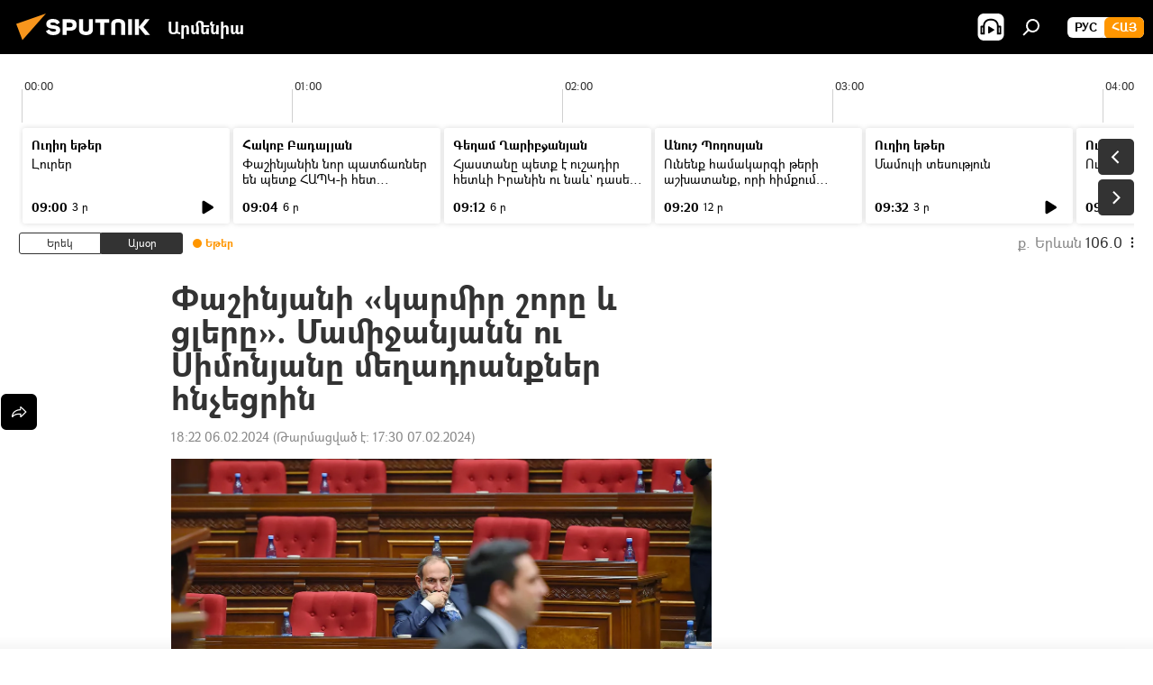

--- FILE ---
content_type: text/html; charset=utf-8
request_url: https://arm.sputniknews.ru/20240206/pashinjani-pilisvopajutjan-sharunakutjuny-mamijanjann-u-simvonjany-meghadranqner-hnchecrin-72008852.html
body_size: 24031
content:
<!DOCTYPE html><html lang="am" data-lang="arm" data-charset="" dir="ltr"><head prefix="og: http://ogp.me/ns# fb: http://ogp.me/ns/fb# article: http://ogp.me/ns/article#"><title>Փաշինյանի «կարմիր շորը և ցլերը». Մամիջանյանն ու Սիմոնյանը մեղադրանքներ հնչեցրին - 06.02.2024, Sputnik Արմենիա</title><meta name="description" content="Ընդդիմադիր «Պատիվ ունեմ» խմբակցության ղեկավար Հայկ Մամիջանյանն անդրադարձել է ՀՀ վարչապետ Նիկոլ Փաշինյանի վերջին հարցազրույցին նույն այլաբանական ոճով։ 06.02.2024, Sputnik Արմենիա"><meta name="keywords" content="ալեն սիմոնյան, հայկ մամիջանյան, աժ (ազգային ժողով), հայաստան, ցուլ"><meta http-equiv="X-UA-Compatible" content="IE=edge,chrome=1"><meta http-equiv="Content-Type" content="text/html; charset=utf-8"><meta name="robots" content="index, follow, max-image-preview:large"><meta name="viewport" content="width=device-width, initial-scale=1.0, maximum-scale=1.0, user-scalable=yes"><meta name="HandheldFriendly" content="true"><meta name="MobileOptimzied" content="width"><meta name="referrer" content="always"><meta name="format-detection" content="telephone=no"><meta name="format-detection" content="address=no"><link rel="alternate" type="application/rss+xml" href="https://arm.sputniknews.ru/export/rss2/archive/index.xml"><link rel="canonical" href="https://arm.sputniknews.ru/20240206/pashinjani-pilisvopajutjan-sharunakutjuny-mamijanjann-u-simvonjany-meghadranqner-hnchecrin-72008852.html"><link rel="preload" as="image" href="https://cdn.am.sputniknews.ru/img/1673/98/16739885_0:0:1600:901_1920x0_80_0_0_74ce13fed9dbfa2da0bdf72ad9b27189.jpg.webp" imagesrcset="https://cdn.am.sputniknews.ru/img/1673/98/16739885_0:0:1600:901_640x0_80_0_0_74d426d341e153089dcac2522952fa7e.jpg.webp 640w,https://cdn.am.sputniknews.ru/img/1673/98/16739885_0:0:1600:901_1280x0_80_0_0_2bc94b35c2520d5c90414dc1aeea9eb7.jpg.webp 1280w,https://cdn.am.sputniknews.ru/img/1673/98/16739885_0:0:1600:901_1920x0_80_0_0_74ce13fed9dbfa2da0bdf72ad9b27189.jpg.webp 1920w"><link rel="preconnect" href="https://cdn.am.sputniknews.ru/images/"><link rel="dns-prefetch" href="https://cdn.am.sputniknews.ru/images/"><link rel="alternate" hreflang="am" href="https://arm.sputniknews.ru/20240206/pashinjani-pilisvopajutjan-sharunakutjuny-mamijanjann-u-simvonjany-meghadranqner-hnchecrin-72008852.html"><link rel="alternate" hreflang="x-default" href="https://arm.sputniknews.ru/20240206/pashinjani-pilisvopajutjan-sharunakutjuny-mamijanjann-u-simvonjany-meghadranqner-hnchecrin-72008852.html"><link rel="apple-touch-icon" sizes="57x57" href="https://cdn.am.sputniknews.ru/i/favicon/favicon-57x57.png"><link rel="apple-touch-icon" sizes="60x60" href="https://cdn.am.sputniknews.ru/i/favicon/favicon-60x60.png"><link rel="apple-touch-icon" sizes="72x72" href="https://cdn.am.sputniknews.ru/i/favicon/favicon-72x72.png"><link rel="apple-touch-icon" sizes="76x76" href="https://cdn.am.sputniknews.ru/i/favicon/favicon-76x76.png"><link rel="apple-touch-icon" sizes="114x114" href="https://cdn.am.sputniknews.ru/i/favicon/favicon-114x114.png"><link rel="apple-touch-icon" sizes="120x120" href="https://cdn.am.sputniknews.ru/i/favicon/favicon-120x120.png"><link rel="apple-touch-icon" sizes="144x144" href="https://cdn.am.sputniknews.ru/i/favicon/favicon-144x144.png"><link rel="apple-touch-icon" sizes="152x152" href="https://cdn.am.sputniknews.ru/i/favicon/favicon-152x152.png"><link rel="apple-touch-icon" sizes="180x180" href="https://cdn.am.sputniknews.ru/i/favicon/favicon-180x180.png"><link rel="icon" type="image/png" sizes="192x192" href="https://cdn.am.sputniknews.ru/i/favicon/favicon-192x192.png"><link rel="icon" type="image/png" sizes="32x32" href="https://cdn.am.sputniknews.ru/i/favicon/favicon-32x32.png"><link rel="icon" type="image/png" sizes="96x96" href="https://cdn.am.sputniknews.ru/i/favicon/favicon-96x96.png"><link rel="icon" type="image/png" sizes="16x16" href="https://cdn.am.sputniknews.ru/i/favicon/favicon-16x16.png"><link rel="manifest" href="/project_data/manifest.json?4"><meta name="msapplication-TileColor" content="#F4F4F4"><meta name="msapplication-TileImage" content="https://cdn.am.sputniknews.ru/i/favicon/favicon-144x144.png"><meta name="theme-color" content="#F4F4F4"><link rel="shortcut icon" href="https://cdn.am.sputniknews.ru/i/favicon/favicon.ico"><meta property="fb:app_id" content="1670040439953784"><meta property="fb:pages" content="883055718395653"><meta name="analytics:lang" content="arm"><meta name="analytics:title" content="Փաշինյանի «կարմիր շորը և ցլերը». Մամիջանյանն ու Սիմոնյանը մեղադրանքներ հնչեցրին - 06.02.2024, Sputnik Արմենիա"><meta name="analytics:keyw" content="alen-Simonyan, hayk-mamijanyan, organization_parliament_ra, armenia, common_cul"><meta name="analytics:rubric" content=""><meta name="analytics:tags" content="Ալեն Սիմոնյան, Հայկ Մամիջանյան, ԱԺ (Ազգային ժողով), Հայաստան, ցուլ"><meta name="analytics:site_domain" content="arm.sputniknews.ru"><meta name="analytics:article_id" content="72008852"><meta name="analytics:url" content="https://arm.sputniknews.ru/20240206/pashinjani-pilisvopajutjan-sharunakutjuny-mamijanjann-u-simvonjany-meghadranqner-hnchecrin-72008852.html"><meta name="analytics:p_ts" content="1707229333"><meta name="analytics:author" content="Sputnik Արմենիա"><meta name="analytics:isscroll" content="0"><meta property="og:url" content="https://arm.sputniknews.ru/20240206/pashinjani-pilisvopajutjan-sharunakutjuny-mamijanjann-u-simvonjany-meghadranqner-hnchecrin-72008852.html"><meta property="og:title" content="Փաշինյանի «կարմիր շորը և ցլերը». Մամիջանյանն ու Սիմոնյանը մեղադրանքներ հնչեցրին"><meta property="og:description" content="Ընդդիմադիր «Պատիվ ունեմ» խմբակցության ղեկավար Հայկ Մամիջանյանն անդրադարձել է ՀՀ վարչապետ Նիկոլ Փաշինյանի վերջին հարցազրույցին նույն այլաբանական ոճով։"><meta property="og:type" content="article"><meta property="og:site_name" content="Sputnik Արմենիա"><meta property="og:locale" content="am_HY"><meta property="og:image" content="https://cdn.am.sputniknews.ru/img/1673/98/16739885_0:0:1600:901_2072x0_60_0_0_2ec7e89a8aee00e0405aecb195b4e964.jpg.webp"><meta property="og:image:width" content="2072"><meta name="relap-image" content="https://cdn.am.sputniknews.ru/img/1673/98/16739885_0:0:1600:901_2072x0_80_0_0_6eecade408d6147067263b0cdd4a014b.jpg.webp"><meta name="twitter:card" content="summary_large_image"><meta name="twitter:image" content="https://cdn.am.sputniknews.ru/img/1673/98/16739885_0:0:1600:901_2072x0_60_0_0_2ec7e89a8aee00e0405aecb195b4e964.jpg.webp"><meta property="article:published_time" content="20240206T1822+0400"><meta property="article:modified_time" content="20240207T1730+0400"><meta property="article:author" content="Sputnik Արմենիա"><link rel="author" href="https://arm.sputniknews.ru"><meta property="article:section" content="Լուրեր"><meta property="article:tag" content="Ալեն Սիմոնյան"><meta property="article:tag" content="Հայկ Մամիջանյան"><meta property="article:tag" content="ԱԺ (Ազգային ժողով)"><meta property="article:tag" content="Հայաստան"><meta property="article:tag" content="ցուլ"><meta name="relap-entity-id" content="72008852"><meta property="fb:pages" content="883055718395653"><link rel="amphtml" href="https://arm.sputniknews.ru/amp/20240206/pashinjani-pilisvopajutjan-sharunakutjuny-mamijanjann-u-simvonjany-meghadranqner-hnchecrin-72008852.html"><link rel="preload" as="style" onload="this.onload=null;this.rel='stylesheet'" type="text/css" href="https://cdn.am.sputniknews.ru/css/libs/fonts.min.css?911eb65935"><link rel="preload" as="style" onload="this.onload=null;this.rel='stylesheet'" type="text/css" href="https://cdn.am.sputniknews.ru/css/libs/fonts_am.min.css?92463e6f"><link rel="stylesheet" type="text/css" href="https://cdn.am.sputniknews.ru/css/common.min.css?9149894256"><link rel="stylesheet" type="text/css" href="https://cdn.am.sputniknews.ru/css/radioschedule.min.css?975ce1b4d"><link rel="stylesheet" type="text/css" href="https://cdn.am.sputniknews.ru/css/article.min.css?913fe17605"><script src="https://cdn.am.sputniknews.ru/min/js/dist/head.js?9c9052ef3"></script><script data-iub-purposes="1">var _paq = _paq || []; (function() {var stackDomain = window.location.hostname.split('.').reverse();var domain = stackDomain[1] + '.' + stackDomain[0];_paq.push(['setCDNMask', new RegExp('cdn(\\w+).img.'+domain)]); _paq.push(['setSiteId', 'sputnik_am']); _paq.push(['trackPageView']); _paq.push(['enableLinkTracking']); var d=document, g=d.createElement('script'), s=d.getElementsByTagName('script')[0]; g.type='text/javascript'; g.defer=true; g.async=true; g.src='//a.sputniknews.com/js/sputnik.js'; s.parentNode.insertBefore(g,s); } )();</script><script type="text/javascript" src="https://cdn.am.sputniknews.ru/min/js/libs/banners/adfx.loader.bind.js?98d724fe2"></script><script>
                (window.yaContextCb = window.yaContextCb || []).push(() => {
                    replaceOriginalAdFoxMethods();
                    window.Ya.adfoxCode.hbCallbacks = window.Ya.adfoxCode.hbCallbacks || [];
                })
            </script><script type="text/javascript">
  window._taboola = window._taboola || [];
  _taboola.push({article:'auto'});
  !function (e, f, u, i) {
    if (!document.getElementById(i)){
      e.async = 1;
      e.src = u;
      e.id = i;
      f.parentNode.insertBefore(e, f);
    }
  }(document.createElement('script'),
  document.getElementsByTagName('script')[0],
  '//cdn.taboola.com/libtrc/sputniknational-network/loader.js',
  'tb_loader_script');
  if(window.performance && typeof window.performance.mark == 'function')
    {window.performance.mark('tbl_ic');}
</script>

<!--В <head> сайта один раз добавьте код загрузчика-->
<script>window.yaContextCb = window.yaContextCb || []</script>
<script src="https://yandex.ru/ads/system/context.js" async></script><script>var endlessScrollFirst = 72008852; var endlessScrollUrl = '/services/article/infinity/'; var endlessScrollAlgorithm = ''; var endlessScrollQueue = [97827189, 97868413, 97867885, 97867029, 97866571, 97865889, 97865483, 97865268, 97864616, 97863275, 97863071, 97862737, 97843371, 97861873, 97861282];</script><script>var endlessScrollFirst = 72008852; var endlessScrollUrl = '/services/article/infinity/'; var endlessScrollAlgorithm = ''; var endlessScrollQueue = [97827189, 97868413, 97867885, 97867029, 97866571, 97865889, 97865483, 97865268, 97864616, 97863275, 97863071, 97862737, 97843371, 97861873, 97861282];</script></head><body id="body" data-ab="a" data-emoji="0" class="site_am m-page-article "><div class="schema_org" itemscope="itemscope" itemtype="https://schema.org/WebSite"><meta itemprop="name" content="Sputnik Արմենիա"><meta itemprop="alternateName" content="Sputnik Արմենիա"><meta itemprop="description" content="Օպերատիվ և ստույգ տեղեկատվություն աշխարհում և երկրում տեղի ունեցող իրադարձությունների մասին"><a itemprop="url" href="https://arm.sputniknews.ru" title="Sputnik Արմենիա"> </a><meta itemprop="image" content="https://arm.sputniknews.ru/i/logo/logo.png"></div><ul class="schema_org" itemscope="itemscope" itemtype="http://schema.org/BreadcrumbList"><li itemprop="itemListElement" itemscope="itemscope" itemtype="http://schema.org/ListItem"><meta itemprop="name" content="Sputnik Արմենիա"><meta itemprop="position" content="1"><meta itemprop="item" content="https://arm.sputniknews.ru"><a itemprop="url" href="https://arm.sputniknews.ru" title="Sputnik Արմենիա"> </a></li><li itemprop="itemListElement" itemscope="itemscope" itemtype="http://schema.org/ListItem"><meta itemprop="name" content="Լուրեր"><meta itemprop="position" content="2"><meta itemprop="item" content="https://arm.sputniknews.ru/20240206/"><a itemprop="url" href="https://arm.sputniknews.ru/20240206/" title="Լուրեր"> </a></li><li itemprop="itemListElement" itemscope="itemscope" itemtype="http://schema.org/ListItem"><meta itemprop="name" content="Փաշինյանի «կարմիր շորը և ցլերը». Մամիջանյանն ու Սիմոնյանը մեղադրանքներ հնչեցրին"><meta itemprop="position" content="3"><meta itemprop="item" content="https://arm.sputniknews.ru/20240206/pashinjani-pilisvopajutjan-sharunakutjuny-mamijanjann-u-simvonjany-meghadranqner-hnchecrin-72008852.html"><a itemprop="url" href="https://arm.sputniknews.ru/20240206/pashinjani-pilisvopajutjan-sharunakutjuny-mamijanjann-u-simvonjany-meghadranqner-hnchecrin-72008852.html" title="Փաշինյանի «կարմիր շորը և ցլերը». Մամիջանյանն ու Սիմոնյանը մեղադրանքներ հնչեցրին"> </a></li></ul><div class="container"><div class="banner m-before-header m-article-desktop" data-position="article_desktop_header" data-infinity="1"><aside class="banner__content"><iframe class="relap-runtime-iframe" style="position:absolute;top:-9999px;left:-9999px;visibility:hidden;" srcdoc="<script src='https://relap.io/v7/relap.js' data-relap-token='HvaPHeJmpVila25r'></script>"></iframe>


<!--AdFox START-->
<!--riaru-->
<!--Площадка: am.sputniknews.ru / * / *-->
<!--Тип баннера: 100%x-->
<!--Расположение: 41223_n-bn23-х120-desk-->
<div id="adfox_article_desk100_120-1_1"></div>
<script>
    window.yaContextCb.push(()=>{
        Ya.adfoxCode.create({
            ownerId: 249922,
        containerId: 'adfox_article_desk100_120-1_1',
            params: {
                pp: 'brzj',
            ps: 'ckbk',
            p2: 'fluh',
            puid1: '',
            puid2: '',
            puid3: '',
            puid4: 'alen-Simonyan:hayk-mamijanyan:organization_parliament_ra:armenia:common_cul',
            puid5: ''
            }
        })
    })
</script></aside></div><div class="banner m-before-header m-article-mobile" data-position="article_mobile_header" data-infinity="1"><aside class="banner__content"><!--AdFox START-->
<!--riaru-->
<!--Площадка: am.sputniknews.ru / * / *-->
<!--Тип баннера: 100%x-->
<!--Расположение: 41228_n-bn28-х100-mob-->
<div id="adfox_article_mob-1-100-300_1"></div>
<script>
    window.yaContextCb.push(()=>{
        Ya.adfoxCode.create({
            ownerId: 249922,
        containerId: 'adfox_article_mob-1-100-300_1',
            params: {
                pp: 'brzl',
            ps: 'ckbk',
            p2: 'fluh',
            puid1: '',
            puid2: '',
            puid3: '',
            puid4: 'alen-Simonyan:hayk-mamijanyan:organization_parliament_ra:armenia:common_cul',
            puid5: ''
            }
        })
    })
</script></aside></div></div><div class="page" id="page"><div id="alerts"><script type="text/template" id="alertAfterRegisterTemplate">
                    
                        <div class="auth-alert m-hidden" id="alertAfterRegister">
                            <div class="auth-alert__text">
                                <%- data.success_title %> <br />
                                <%- data.success_email_1 %>
                                <span class="m-email"></span>
                                <%- data.success_email_2 %>
                            </div>
                            <div class="auth-alert__btn">
                                <button class="form__btn m-min m-black confirmEmail">
                                    <%- data.send %>
                                </button>
                            </div>
                        </div>
                    
                </script><script type="text/template" id="alertAfterRegisterNotifyTemplate">
                    
                        <div class="auth-alert" id="alertAfterRegisterNotify">
                            <div class="auth-alert__text">
                                <%- data.golink_1 %>
                                <span class="m-email">
                                    <%- user.mail %>
                                </span>
                                <%- data.golink_2 %>
                            </div>
                            <% if (user.registerConfirmCount <= 2 ) {%>
                                <div class="auth-alert__btn">
                                    <button class="form__btn m-min m-black confirmEmail">
                                        <%- data.send %>
                                    </button>
                                </div>
                            <% } %>
                        </div>
                    
                </script></div><div class="anchor" id="anchor"><div class="header " id="header"><div class="m-relative"><div class="container m-header"><div class="header__wrap"><div class="header__name"><div class="header__logo"><a href="/" title="Sputnik Արմենիա"><svg xmlns="http://www.w3.org/2000/svg" width="176" height="44" viewBox="0 0 176 44" fill="none"><path class="chunk_1" fill-rule="evenodd" clip-rule="evenodd" d="M45.8073 18.3817C45.8073 19.5397 47.1661 19.8409 49.3281 20.0417C54.1074 20.4946 56.8251 21.9539 56.8461 25.3743C56.8461 28.7457 54.2802 30.9568 48.9989 30.9568C44.773 30.9568 42.1067 29.1496 41 26.5814L44.4695 24.5688C45.3754 25.9277 46.5334 27.0343 49.4005 27.0343C51.3127 27.0343 52.319 26.4296 52.319 25.5751C52.319 24.5665 51.6139 24.2163 48.3942 23.866C43.7037 23.3617 41.3899 22.0029 41.3899 18.5824C41.3899 15.9675 43.3511 13 48.9359 13C52.9611 13 55.6274 14.8095 56.4305 17.1746L53.1105 19.1358C53.0877 19.1012 53.0646 19.0657 53.041 19.0295C52.4828 18.1733 51.6672 16.9224 48.6744 16.9224C46.914 16.9224 45.8073 17.4758 45.8073 18.3817ZM67.4834 13.3526H59.5918V30.707H64.0279V26.0794H67.4484C72.1179 26.0794 75.0948 24.319 75.0948 19.6401C75.0854 15.3138 72.6199 13.3526 67.4834 13.3526ZM67.4834 22.206H64.0186V17.226H67.4834C69.8975 17.226 70.654 18.0291 70.654 19.6891C70.6587 21.6527 69.6524 22.206 67.4834 22.206ZM88.6994 24.7206C88.6994 26.2289 87.4924 27.0857 85.3794 27.0857C83.3178 27.0857 82.1597 26.2289 82.1597 24.7206V13.3526H77.7236V25.0264C77.7236 28.6477 80.7425 30.9615 85.4704 30.9615C89.9999 30.9615 93.1168 28.8601 93.1168 25.0264V13.3526H88.6808L88.6994 24.7206ZM136.583 13.3526H132.159V30.7023H136.583V13.3526ZM156.097 13.3526L149.215 21.9235L156.45 30.707H151.066L144.276 22.4559V30.707H139.85V13.3526H144.276V21.8021L151.066 13.3526H156.097ZM95.6874 17.226H101.221V30.707H105.648V17.226H111.181V13.3526H95.6874V17.226ZM113.49 18.7342C113.49 15.2134 116.458 13 121.085 13C125.715 13 128.888 15.0616 128.902 18.7342V30.707H124.466V18.935C124.466 17.6789 123.259 16.8734 121.146 16.8734C119.094 16.8734 117.926 17.6789 117.926 18.935V30.707H113.49V18.7342Z" fill="white"></path><path class="chunk_2" d="M41 7L14.8979 36.5862L8 18.431L41 7Z" fill="#F8961D"></path></svg></a></div><div class="header__project"><span class="header__project-title">Արմենիա</span></div></div><div class="header__controls" data-nosnippet=""><div class="share m-header" data-id="72008852" data-url="https://arm.sputniknews.ru/20240206/pashinjani-pilisvopajutjan-sharunakutjuny-mamijanjann-u-simvonjany-meghadranqner-hnchecrin-72008852.html" data-title="Փաշինյանի «կարմիր շորը և ցլերը». Մամիջանյանն ու Սիմոնյանը մեղադրանքներ հնչեցրին"></div><div class="header__menu"><span class="header__menu-item header__menu-item-radioButton" id="radioButton" data-stream="https://nfw.ria.ru/flv/audio.aspx?ID=22152771&amp;type=mp3"><svg class="svg-icon"><use xmlns:xlink="http://www.w3.org/1999/xlink" xlink:href="/i/sprites/package/inline.svg?63#radio2"></use></svg></span><span class="header__menu-item" data-modal-open="search"><svg class="svg-icon"><use xmlns:xlink="http://www.w3.org/1999/xlink" xlink:href="/i/sprites/package/inline.svg?63#search"></use></svg></span></div><div class="switcher m-double"><div class="switcher__label"><span class="switcher__title">Հայ</span><span class="switcher__icon"><svg class="svg-icon"><use xmlns:xlink="http://www.w3.org/1999/xlink" xlink:href="/i/sprites/package/inline.svg?63#arrowDown"></use></svg></span></div><div class="switcher__dropdown"><div translate="no" class="notranslate"><div class="switcher__list"><a href="https://am.sputniknews.ru/" class="switcher__link"><span class="switcher__project">Sputnik Армения</span><span class="switcher__abbr" data-abbr="рус">рус</span></a><a href="https://arm.sputniknews.ru/" class="switcher__link m-selected"><span class="switcher__project">Sputnik Արմենիա</span><span class="switcher__abbr" data-abbr="Հայ">Հայ</span><i class="switcher__accept"><svg class="svg-icon"><use xmlns:xlink="http://www.w3.org/1999/xlink" xlink:href="/i/sprites/package/inline.svg?63#ok"></use></svg></i></a></div></div></div></div></div></div></div></div></div></div><script>var GLOBAL = GLOBAL || {}; GLOBAL.translate = {}; GLOBAL.rtl = 0; GLOBAL.lang = "arm"; GLOBAL.design = "am"; GLOBAL.charset = ""; GLOBAL.project = "sputnik_am"; GLOBAL.htmlCache = 1; GLOBAL.translate.search = {}; GLOBAL.translate.search.notFound = "Ոչինչ չի գտնվել"; GLOBAL.translate.search.stringLenght = "Որոնման համար տառեր ավելացրեք"; GLOBAL.www = "https://arm.sputniknews.ru"; GLOBAL.seo = {}; GLOBAL.seo.title = ""; GLOBAL.seo.keywords = ""; GLOBAL.seo.description = ""; GLOBAL.sock = {}; GLOBAL.sock.server = "https://cm.sputniknews.com/chat"; GLOBAL.sock.lang = "arm"; GLOBAL.sock.project = "sputnik_am"; GLOBAL.social = {}; GLOBAL.social.fbID = "1670040439953784"; GLOBAL.share = [ { name: 'twitter', mobile: false },{ name: 'telegram', mobile: false },{ name: 'odnoklassniki', mobile: false },{ name: 'messenger', mobile: true } ]; GLOBAL.csrf_token = ''; GLOBAL.search = {}; GLOBAL.auth = {}; GLOBAL.auth.status = 'error'; GLOBAL.auth.provider = ''; GLOBAL.auth.twitter = '/id/twitter/request/'; GLOBAL.auth.facebook = '/id/facebook/request/'; GLOBAL.auth.vkontakte = '/id/vkontakte/request/'; GLOBAL.auth.google = '/id/google/request/'; GLOBAL.auth.ok = '/id/ok/request/'; GLOBAL.auth.apple = '/id/apple/request/'; GLOBAL.auth.moderator = ''; GLOBAL.user = {}; GLOBAL.user.id = ""; GLOBAL.user.emailActive = ""; GLOBAL.user.registerConfirmCount = 0; GLOBAL.article = GLOBAL.article || {}; GLOBAL.article.id = 72008852; GLOBAL.article.chat_expired = !!1; GLOBAL.chat = GLOBAL.chat || {}; GLOBAL.chat.show = !!1; GLOBAL.locale = {"convertDate":{"yesterday":"\u0535\u0580\u0565\u056f","hours":{"nominative":"%{s}","genitive":"%{s}"},"minutes":{"nominative":"%{s}","genitive":"%{s}"}},"js_templates":{"unread":"Unread","you":"You","author":"Author","report":"Complain","reply":"Answer","remove":"Delete","closeall":"Close all","notifications":"Notifications","disable_twelve":"Turn off for 12 hours","new_message":"New message from Sputnik News","acc_block":"Your account has been blocked by the site administrator","acc_unblock":"Your account is unblocked by the site administrator","you_subscribe_1":"You are subscribed to the topic \"","you_subscribe_2":"\". You can manage your subscriptions in your personal account","you_received_warning_1":"You received a ","you_received_warning_2":" - th warning. Respect other members and do not break the commenting rules. After the third violation, you will be blocked for 12 hours.","block_time":"Blocking period: ","hours":" hours","forever":"forever","feedback":"Contact","my_subscriptions":"My subscriptions","rules":"Rules on commenting materials","chat":"Chat: ","chat_new_messages":"New chat messages","chat_moder_remove_1":"Your message \"","chat_moder_remove_2":"\" has been deleted by the administrator","chat_close_time_1":"No one has written in the chat for more than 12 hours, it will close in ","chat_close_time_2":" hours","chat_new_emoji_1":"New reactions ","chat_new_emoji_2":" to your post ","chat_message_reply_1":"Your comment \"","chat_message_reply_2":"\" was answered by a user","emoji_1":"Like","emoji_2":"Ha-Ha","emoji_3":"Amazing","emoji_4":"Sad","emoji_5":"Outrageous","emoji_6":"Don't like","site_subscribe_podcast":{"success":"Thank you, you are subscribed to the newsletter! You can set up or cancel a subscription in your personal account","subscribed":"You have already subscribed to this newsletter","error":"An unexpected error has occurred. Please try again later"},"radioschedule":{"live":"\u0535\u0569\u0565\u0580","minute":" \u0580"}},"smartcaptcha":{"site_key":"ysc1_Zf0zfLRI3tRHYHJpbX6EjjBcG1AhG9LV0dmZQfJu8ba04c1b"}}; GLOBAL = {...GLOBAL, ...{"subscribe":{"email":"\u0544\u0578\u0582\u057f\u0584\u0561\u0563\u0580\u0565\u0584 e-mail-\u0568","button":"\u0532\u0561\u056a\u0561\u0576\u0578\u0580\u0564\u0561\u0563\u0580\u057e\u0565\u056c","send":"\u0547\u0576\u0578\u0580\u0570\u0561\u056f\u0561\u056c\u0578\u0582\u0569\u0575\u0578\u0582\u0576, \u0562\u0561\u056a\u0561\u0576\u0578\u0580\u0564\u0561\u0563\u0580\u0578\u0582\u0569\u0575\u0578\u0582\u0576\u0568 \u0570\u0561\u057d\u057f\u0561\u057f\u0565\u056c\u0578\u0582 \u0570\u0561\u0574\u0561\u0580 \u0541\u0565\u0566 \u0570\u0572\u0578\u0582\u0574 \u057a\u0561\u0580\u0578\u0582\u0576\u0561\u056f\u0578\u0572 \u0576\u0561\u0574\u0561\u056f \u0567 \u0578\u0582\u0572\u0561\u0580\u056f\u057e\u0565\u056c","subscribe":"\u0547\u0576\u0578\u0580\u0570\u0561\u056f\u0561\u056c\u0578\u0582\u0569\u0575\u0578\u0582\u0576, \u0534\u0578\u0582\u0584 \u0562\u0561\u056a\u0561\u0576\u0578\u0580\u0564\u0561\u0563\u0580\u057e\u0565\u056c \u0565\u0584 \u0576\u0578\u0580\u0578\u0582\u0569\u0575\u0578\u0582\u0576\u0576\u0565\u0580\u056b\u0576\u0589 \u0532\u0561\u056a\u0561\u0576\u0578\u0580\u0564\u0561\u0563\u0580\u0578\u0582\u0569\u0575\u0578\u0582\u0576\u0568 \u056f\u0561\u0580\u0565\u056c\u056b \u0567 \u056f\u0561\u0580\u0563\u0561\u057e\u0578\u0580\u0565\u056c \u056f\u0561\u0574 \u0579\u0565\u0572\u0561\u0580\u056f\u0565\u056c \u0561\u0576\u0571\u0576\u0561\u056f\u0561\u0576 \u0567\u057b\u0578\u0582\u0574\u0589","confirm":"\u0534\u0578\u0582\u0584 \u0561\u0580\u0564\u0565\u0576 \u0562\u0561\u056a\u0561\u0576\u0578\u0580\u0564\u0561\u0563\u0580\u057e\u0561\u056e \u0565\u0584 \u0561\u0575\u057d \u0576\u0578\u0580\u0578\u0582\u0569\u0575\u0578\u0582\u0576\u0576\u0565\u0580\u056b\u0576","registration":{"@attributes":{"button":"\u0533\u0580\u0561\u0576\u0581\u057e\u0565\u0584"}},"social":{"@attributes":{"count":"11"},"comment":[{},{},{},{},{},{},{},{},{},{},{}]}}}}; GLOBAL.js = {}; GLOBAL.js.videoplayer = "https://cdn.am.sputniknews.ru/min/js/dist/videoplayer.js?9651130d6"; GLOBAL.userpic = "/userpic/"; GLOBAL.gmt = ""; GLOBAL.tz = "+0400"; GLOBAL.projectList = [ { title: 'Միջազգային', country: [ { title: 'Անգլերեն', url: 'https://sputnikglobe.com', flag: 'flags-INT', lang: 'International', lang2: 'English' }, ] }, { title: 'Մերձավոր Արևելք', country: [ { title: 'Արաբերեն', url: 'https://sarabic.ae/', flag: 'flags-INT', lang: 'Sputnik عربي', lang2: 'Arabic' }, { title: 'Թուրքերեն', url: 'https://anlatilaninotesi.com.tr/', flag: 'flags-TUR', lang: 'Türkiye', lang2: 'Türkçe' }, { title: 'Պարսկերեն', url: 'https://spnfa.ir/', flag: 'flags-INT', lang: 'Sputnik ایران', lang2: 'Persian' }, { title: 'Դարի', url: 'https://sputnik.af/', flag: 'flags-INT', lang: 'Sputnik افغانستان', lang2: 'Dari' }, ] }, { title: 'Լատինական Ամերիկա', country: [ { title: 'Իսպաներեն', url: 'https://noticiaslatam.lat/', flag: 'flags-INT', lang: 'Mundo', lang2: 'Español' }, { title: 'Պորտուգալերեն', url: 'https://noticiabrasil.net.br/', flag: 'flags-BRA', lang: 'Brasil', lang2: 'Português' }, ] }, { title: 'Հարավային Ասիա', country: [ { title: 'Հինդի', url: 'https://hindi.sputniknews.in', flag: 'flags-IND', lang: 'भारत', lang2: 'हिंदी' }, { title: 'Անգլերեն', url: 'https://sputniknews.in', flag: 'flags-IND', lang: 'India', lang2: 'English' }, ] }, { title: 'Արևելյան և Հարավարևելյան Ասիա', country: [ { title: 'Վիետնամերեն', url: 'https://kevesko.vn/', flag: 'flags-VNM', lang: 'Việt Nam', lang2: 'Tiếng Việt' }, { title: 'Ճապոներեն', url: 'https://sputniknews.jp/', flag: 'flags-JPN', lang: '日本', lang2: '日本語' }, { title: 'Չինարեն', url: 'https://sputniknews.cn/', flag: 'flags-CHN', lang: '中国', lang2: '中文' }, ] }, { title: 'Կենտրոնական Ասիա', country: [ { title: 'Ղազախերեն', url: 'https://sputnik.kz/', flag: 'flags-KAZ', lang: 'Қазақстан', lang2: 'Қазақ тілі' }, { title: 'Ղրղզերեն', url: 'https://sputnik.kg/', flag: 'flags-KGZ', lang: 'Кыргызстан', lang2: 'Кыргызча' }, { title: 'Ուզբեկերեն', url: 'https://oz.sputniknews.uz/', flag: 'flags-UZB', lang: 'Oʻzbekiston', lang2: 'Ўзбекча' }, { title: 'Տաջիկերեն', url: 'https://sputnik.tj/', flag: 'flags-TJK', lang: 'Тоҷикистон', lang2: 'Тоҷикӣ' }, ] }, { title: 'Աֆրիկա', country: [ { title: 'Ֆրանսերեն', url: 'https://fr.sputniknews.africa/', flag: 'flags-INT', lang: 'Afrique', lang2: 'Français' }, { title: 'Անգլերեն', url: 'https://en.sputniknews.africa', flag: 'flags-INT', lang: 'Africa', lang2: 'English' }, ] }, { title: 'Հարավային Կովկաս', country: [ { title: 'Հայերեն', url: 'https://arm.sputniknews.ru/', flag: 'flags-ARM', lang: 'Արմենիա', lang2: 'Հայերեն' }, { title: 'Աբխազերեն', url: 'https://sputnik-abkhazia.info/', flag: 'flags-ABH', lang: 'Аҧсны', lang2: 'Аҧсышәала' }, { title: 'Օսերեն', url: 'https://sputnik-ossetia.com/', flag: 'flags-OST', lang: 'Хуссар Ирыстон', lang2: 'Иронау' }, { title: 'Վրացերեն', url: 'https://sputnik-georgia.com/', flag: 'flags-GEO', lang: 'საქართველო', lang2: 'ქართული' }, { title: 'Ադրբեջաներեն', url: 'https://sputnik.az/', flag: 'flags-AZE', lang: 'Azərbaycan', lang2: 'Аzərbaycanca' }, ] }, { title: 'Եվրոպա', country: [ { title: 'Սերբերեն', url: 'https://sputnikportal.rs/', flag: 'flags-SRB', lang: 'Србиjа', lang2: 'Српски' }, { title: 'Ռուսերեն', url: 'https://lv.sputniknews.ru/', flag: 'flags-LVA', lang: 'Latvija', lang2: 'Русский' }, { title: 'Ռուսերեն', url: 'https://lt.sputniknews.ru/', flag: 'flags-LTU', lang: 'Lietuva', lang2: 'Русский' }, { title: 'Մոլդովերեն', url: 'https://md.sputniknews.com/', flag: 'flags-MDA', lang: 'Moldova', lang2: 'Moldovenească' }, { title: 'Բելառուսերեն', url: 'https://bel.sputnik.by/', flag: 'flags-BLR', lang: 'Беларусь', lang2: 'Беларускi' } ] }, ];</script><div class="wrapper" id="endless" data-infinity-max-count="2"><div class="radioschedule"><div class="radioschedule__inner"><div class="radioschedule__time"><div class="radioschedule__time-scroll"><div class="radioschedule__time-list"><div class="radioschedule__time-day"><div class="radioschedule__time-line-item" style="left: 0px;">00:00</div><div class="radioschedule__time-line-item" style="left: 300px;">01:00</div><div class="radioschedule__time-line-item" style="left: 600px;">02:00</div><div class="radioschedule__time-line-item" style="left: 900px;">03:00</div><div class="radioschedule__time-line-item" style="left: 1200px;">04:00</div><div class="radioschedule__time-line-item" style="left: 1500px;">05:00</div><div class="radioschedule__time-line-item" style="left: 1800px;">06:00</div><div class="radioschedule__time-line-item" style="left: 2100px;">07:00</div><div class="radioschedule__time-line-item" style="left: 2400px;">08:00</div><div class="radioschedule__time-line-item" style="left: 2700px;">09:00</div><div class="radioschedule__time-line-item" style="left: 3000px;">10:00</div><div class="radioschedule__time-line-item" style="left: 3300px;">11:00</div><div class="radioschedule__time-line-item" style="left: 3600px;">12:00</div><div class="radioschedule__time-line-item" style="left: 3900px;">13:00</div><div class="radioschedule__time-line-item" style="left: 4200px;">14:00</div><div class="radioschedule__time-line-item" style="left: 4500px;">15:00</div><div class="radioschedule__time-line-item" style="left: 4800px;">16:00</div><div class="radioschedule__time-line-item" style="left: 5100px;">17:00</div><div class="radioschedule__time-line-item" style="left: 5400px;">18:00</div><div class="radioschedule__time-line-item" style="left: 5700px;">19:00</div><div class="radioschedule__time-line-item" style="left: 6000px;">20:00</div><div class="radioschedule__time-line-item" style="left: 6300px;">21:00</div><div class="radioschedule__time-line-item" style="left: 6600px;">22:00</div><div class="radioschedule__time-line-item" style="left: 6900px;">23:00</div><div class="radioschedule__time-list-item" data-pos="9" data-start="1768539600" data-end="1768539840" style="left: 2700.385px; width: 15.9px"></div><div class="radioschedule__time-list-item" data-pos="9" data-start="1768539840" data-end="1768540320" style="left: 2722.32666666667px; width: 31.00175px"></div><div class="radioschedule__time-list-item" data-pos="9" data-start="1768540320" data-end="1768540800" style="left: 2761.7025px; width: 29.2814166666667px"></div><div class="radioschedule__time-list-item" data-pos="9" data-start="1768540800" data-end="1768541520" style="left: 2799.44091666667px; width: 59.8116666666667px"></div><div class="radioschedule__time-list-item" data-pos="9" data-start="1768541520" data-end="1768541760" style="left: 2862.42266666667px; width: 14.5256666666667px"></div><div class="radioschedule__time-list-item" data-pos="9" data-start="1768541760" data-end="1768543200" style="left: 2880.77266666667px; width: 118.780583333333px"></div><div class="radioschedule__time-list-item" data-pos="10" data-start="1768543200" data-end="1768543500" style="left: 3001.03558333333px; width: 19.9018333333333px"></div><div class="radioschedule__time-list-item" data-pos="10" data-start="1768543500" data-end="1768546800" style="left: 3022.69491666667px; width: 276.156666666667px"></div><div class="radioschedule__time-list-item" data-pos="11" data-start="1768546800" data-end="1768554000" style="left: 3301.93166666667px; width: 18.2481666666667px"></div><div class="radioschedule__time-list-item" data-pos="13" data-start="1768554000" data-end="1768557600" style="left: 3900.39116666667px; width: 20.36075px"></div><div class="radioschedule__time-list-item" data-pos="14" data-start="1768557600" data-end="1768568400" style="left: 4201.68216666667px; width: 19.2624166666667px"></div><div class="radioschedule__time-list-item" data-pos="17" data-start="1768568400" data-end="1768572000" style="left: 5100.39675px; width: 18.15075px"></div><div class="radioschedule__time-list-item" data-pos="18" data-start="1768572000" data-end="1768575600" style="left: 5400.39191666667px; width: 16.7725px"></div><div class="radioschedule__time-list-item" data-pos="19" data-start="1768575600" data-end="1768575813" style="left: 5700.45475px; width: 16.78075px"></div></div><div class="radioschedule__time-day"><div class="radioschedule__time-line-item" style="left: 0px;">00:00</div><div class="radioschedule__time-line-item" style="left: 300px;">01:00</div><div class="radioschedule__time-line-item" style="left: 600px;">02:00</div><div class="radioschedule__time-line-item" style="left: 900px;">03:00</div><div class="radioschedule__time-line-item" style="left: 1200px;">04:00</div><div class="radioschedule__time-line-item" style="left: 1500px;">05:00</div><div class="radioschedule__time-line-item" style="left: 1800px;">06:00</div><div class="radioschedule__time-line-item" style="left: 2100px;">07:00</div><div class="radioschedule__time-line-item" style="left: 2400px;">08:00</div><div class="radioschedule__time-line-item" style="left: 2700px;">09:00</div><div class="radioschedule__time-line-item" style="left: 3000px;">10:00</div><div class="radioschedule__time-line-item" style="left: 3300px;">11:00</div><div class="radioschedule__time-line-item" style="left: 3600px;">12:00</div><div class="radioschedule__time-line-item" style="left: 3900px;">13:00</div><div class="radioschedule__time-line-item" style="left: 4200px;">14:00</div><div class="radioschedule__time-line-item" style="left: 4500px;">15:00</div><div class="radioschedule__time-line-item" style="left: 4800px;">16:00</div><div class="radioschedule__time-line-item" style="left: 5100px;">17:00</div><div class="radioschedule__time-line-item" style="left: 5400px;">18:00</div><div class="radioschedule__time-line-item" style="left: 5700px;">19:00</div><div class="radioschedule__time-line-item" style="left: 6000px;">20:00</div><div class="radioschedule__time-line-item" style="left: 6300px;">21:00</div><div class="radioschedule__time-line-item" style="left: 6600px;">22:00</div><div class="radioschedule__time-line-item" style="left: 6900px;">23:00</div><div class="radioschedule__time-list-item" data-pos="9" data-start="1768626000" data-end="1768627320" style="left: 2700.38558333333px; width: 18.5566666666667px"></div><div class="radioschedule__time-list-item" data-pos="9" data-start="1768627320" data-end="1768636800" style="left: 2812.23308333333px; width: 26.29025px"></div><div class="radioschedule__time-list-item" data-pos="12" data-start="1768636800" data-end="1768640400" style="left: 3600.31475px; width: 26.1066666666667px"></div><div class="radioschedule__time-list-item" data-pos="13" data-start="1768640400" data-end="1768644000" style="left: 3900.42075px; width: 30.9941666666667px"></div><div class="radioschedule__time-list-item" data-pos="14" data-start="1768644000" data-end="1768654800" style="left: 4200.45091666667px; width: 29.4325px"></div><div class="radioschedule__time-list-item" data-pos="17" data-start="1768654800" data-end="1768658400" style="left: 5100.39575px; width: 25.1059166666667px"></div><div class="radioschedule__time-list-item" data-pos="18" data-start="1768658400" data-end="1768662000" style="left: 5400.38016666667px; width: 24.1825px"></div><div class="radioschedule__time-list-item" data-pos="19" data-start="1768662000" data-end="1768662367" style="left: 5700.38208333333px; width: 29.6040833333333px"></div></div></div></div></div><div class="radioschedule__list"><div class="radioschedule__list-scroll"><div class="radioschedule__list-inner"><div class="radioschedule__item" data-day="1" data-start="1768539600"><div class="radioschedule__item-category">Ուղիղ եթեր</div><div class="radioschedule__item-title"><a href="/20260116/97802430.html">Լուրեր</a></div><div class="radioschedule__item-time"><span>09:00</span><div class="radioschedule__item-duration">3 ր</div></div><div class="radioschedule__item-player"><div class="radioschedule__player" data-media="https://nfw.ria.ru/flv/file.aspx?type=mp3hi&amp;ID=8154170"><span><svg class="svg-icon"><use xmlns:xlink="http://www.w3.org/1999/xlink" xlink:href="/i/sprites/package/inline.svg?63#play_filled"></use></svg></span><span><svg class="svg-icon"><use xmlns:xlink="http://www.w3.org/1999/xlink" xlink:href="/i/sprites/package/inline.svg?63#pause_small"></use></svg></span></div></div></div><div class="radioschedule__item" data-day="1" data-start="1768539840"><div class="radioschedule__item-category">Հակոբ Բադալյան</div><div class="radioschedule__item-title">Փաշինյանին նոր պատճառներ են պետք ՀԱՊԿ-ի հետ հարաբերությունները խզելու համար. Հակոբ Բադալյան</div><div class="radioschedule__item-time"><span>09:04</span><div class="radioschedule__item-duration">6 ր</div></div></div><div class="radioschedule__item" data-day="1" data-start="1768540320"><div class="radioschedule__item-category">Գեղամ Ղարիբջանյան</div><div class="radioschedule__item-title">Հյաստանը պետք է ուշադիր հետևի Իրանին ու նաև` դասեր քաղի. Գեղամ Ղարիբջանյան</div><div class="radioschedule__item-time"><span>09:12</span><div class="radioschedule__item-duration">6 ր</div></div></div><div class="radioschedule__item" data-day="1" data-start="1768540800"><div class="radioschedule__item-category">Անուշ Պողոսյան</div><div class="radioschedule__item-title">Ունենք համակարգի թերի աշխատանք, որի հիմքում դրված են պետական փողերը. Անուշ Պողոսյան</div><div class="radioschedule__item-time"><span>09:20</span><div class="radioschedule__item-duration">12 ր</div></div></div><div class="radioschedule__item" data-day="1" data-start="1768541520"><div class="radioschedule__item-category">Ուղիղ եթեր</div><div class="radioschedule__item-title"><a href="/20260116/97803566.html">Մամուլի տեսություն</a></div><div class="radioschedule__item-time"><span>09:32</span><div class="radioschedule__item-duration">3 ր</div></div><div class="radioschedule__item-player"><div class="radioschedule__player" data-media="https://nfw.ria.ru/flv/file.aspx?type=mp3hi&amp;ID=22751973"><span><svg class="svg-icon"><use xmlns:xlink="http://www.w3.org/1999/xlink" xlink:href="/i/sprites/package/inline.svg?63#play_filled"></use></svg></span><span><svg class="svg-icon"><use xmlns:xlink="http://www.w3.org/1999/xlink" xlink:href="/i/sprites/package/inline.svg?63#pause_small"></use></svg></span></div></div></div><div class="radioschedule__item" data-day="1" data-start="1768541760"><div class="radioschedule__item-category">Ուղիղ եթեր</div><div class="radioschedule__item-title"><a href="/20260116/97804085.html">Ուրիշ նորություններ</a></div><div class="radioschedule__item-time"><span>09:36</span><div class="radioschedule__item-duration">24 ր</div></div><div class="radioschedule__item-player"><div class="radioschedule__player" data-media="https://nfw.ria.ru/flv/file.aspx?type=mp3hi&amp;ID=12469763"><span><svg class="svg-icon"><use xmlns:xlink="http://www.w3.org/1999/xlink" xlink:href="/i/sprites/package/inline.svg?63#play_filled"></use></svg></span><span><svg class="svg-icon"><use xmlns:xlink="http://www.w3.org/1999/xlink" xlink:href="/i/sprites/package/inline.svg?63#pause_small"></use></svg></span></div></div></div><div class="radioschedule__item" data-day="1" data-start="1768543200"><div class="radioschedule__item-category">Ուղիղ եթեր</div><div class="radioschedule__item-title"><a href="/20260116/97804315.html">Լուրեր</a></div><div class="radioschedule__item-time"><span>10:00</span><div class="radioschedule__item-duration">4 ր</div></div><div class="radioschedule__item-player"><div class="radioschedule__player" data-media="https://nfw.ria.ru/flv/file.aspx?type=mp3hi&amp;ID=75674254"><span><svg class="svg-icon"><use xmlns:xlink="http://www.w3.org/1999/xlink" xlink:href="/i/sprites/package/inline.svg?63#play_filled"></use></svg></span><span><svg class="svg-icon"><use xmlns:xlink="http://www.w3.org/1999/xlink" xlink:href="/i/sprites/package/inline.svg?63#pause_small"></use></svg></span></div></div></div><div class="radioschedule__item" data-day="1" data-start="1768543500"><div class="radioschedule__item-category">Ուղիղ եթեր</div><div class="radioschedule__item-title"><a href="/20260116/97805495.html">Ուրիշ նորություններ</a></div><div class="radioschedule__item-time"><span>10:05</span><div class="radioschedule__item-duration">55 ր</div></div><div class="radioschedule__item-player"><div class="radioschedule__player" data-media="https://nfw.ria.ru/flv/file.aspx?type=mp3hi&amp;ID=88610996"><span><svg class="svg-icon"><use xmlns:xlink="http://www.w3.org/1999/xlink" xlink:href="/i/sprites/package/inline.svg?63#play_filled"></use></svg></span><span><svg class="svg-icon"><use xmlns:xlink="http://www.w3.org/1999/xlink" xlink:href="/i/sprites/package/inline.svg?63#pause_small"></use></svg></span></div></div></div><div class="radioschedule__item" data-day="1" data-start="1768546800"><div class="radioschedule__item-category">Ուղիղ եթեր</div><div class="radioschedule__item-title"><a href="/20260116/97805802.html">Լուրեր</a></div><div class="radioschedule__item-time"><span>11:00</span><div class="radioschedule__item-duration">4 ր</div></div><div class="radioschedule__item-player"><div class="radioschedule__player" data-media="https://nfw.ria.ru/flv/file.aspx?type=mp3hi&amp;ID=46869483"><span><svg class="svg-icon"><use xmlns:xlink="http://www.w3.org/1999/xlink" xlink:href="/i/sprites/package/inline.svg?63#play_filled"></use></svg></span><span><svg class="svg-icon"><use xmlns:xlink="http://www.w3.org/1999/xlink" xlink:href="/i/sprites/package/inline.svg?63#pause_small"></use></svg></span></div></div></div><div class="radioschedule__item" data-day="1" data-start="1768554000"><div class="radioschedule__item-category">Ուղիղ եթեր</div><div class="radioschedule__item-title"><a href="/20260116/97811488.html">Լուրեր</a></div><div class="radioschedule__item-time"><span>13:00</span><div class="radioschedule__item-duration">4 ր</div></div><div class="radioschedule__item-player"><div class="radioschedule__player" data-media="https://nfw.ria.ru/flv/file.aspx?type=mp3hi&amp;ID=62382672"><span><svg class="svg-icon"><use xmlns:xlink="http://www.w3.org/1999/xlink" xlink:href="/i/sprites/package/inline.svg?63#play_filled"></use></svg></span><span><svg class="svg-icon"><use xmlns:xlink="http://www.w3.org/1999/xlink" xlink:href="/i/sprites/package/inline.svg?63#pause_small"></use></svg></span></div></div></div><div class="radioschedule__item" data-day="1" data-start="1768557600"><div class="radioschedule__item-category">Ուղիղ եթեր</div><div class="radioschedule__item-title"><a href="/20260116/97813751.html">Լուրեր</a></div><div class="radioschedule__item-time"><span>14:00</span><div class="radioschedule__item-duration">4 ր</div></div><div class="radioschedule__item-player"><div class="radioschedule__player" data-media="https://nfw.ria.ru/flv/file.aspx?type=mp3hi&amp;ID=36102731"><span><svg class="svg-icon"><use xmlns:xlink="http://www.w3.org/1999/xlink" xlink:href="/i/sprites/package/inline.svg?63#play_filled"></use></svg></span><span><svg class="svg-icon"><use xmlns:xlink="http://www.w3.org/1999/xlink" xlink:href="/i/sprites/package/inline.svg?63#pause_small"></use></svg></span></div></div></div><div class="radioschedule__item" data-day="1" data-start="1768568400"><div class="radioschedule__item-category">Ուղիղ եթեր</div><div class="radioschedule__item-title"><a href="/20260116/97823805.html">Լուրեր</a></div><div class="radioschedule__item-time"><span>17:00</span><div class="radioschedule__item-duration">4 ր</div></div><div class="radioschedule__item-player"><div class="radioschedule__player" data-media="https://nfw.ria.ru/flv/file.aspx?type=mp3hi&amp;ID=82496510"><span><svg class="svg-icon"><use xmlns:xlink="http://www.w3.org/1999/xlink" xlink:href="/i/sprites/package/inline.svg?63#play_filled"></use></svg></span><span><svg class="svg-icon"><use xmlns:xlink="http://www.w3.org/1999/xlink" xlink:href="/i/sprites/package/inline.svg?63#pause_small"></use></svg></span></div></div></div><div class="radioschedule__item" data-day="1" data-start="1768572000"><div class="radioschedule__item-category">Ուղիղ եթեր</div><div class="radioschedule__item-title"><a href="/20260116/97828433.html">Լուրեր</a></div><div class="radioschedule__item-time"><span>18:00</span><div class="radioschedule__item-duration">4 ր</div></div><div class="radioschedule__item-player"><div class="radioschedule__player" data-media="https://nfw.ria.ru/flv/file.aspx?type=mp3hi&amp;ID=38216601"><span><svg class="svg-icon"><use xmlns:xlink="http://www.w3.org/1999/xlink" xlink:href="/i/sprites/package/inline.svg?63#play_filled"></use></svg></span><span><svg class="svg-icon"><use xmlns:xlink="http://www.w3.org/1999/xlink" xlink:href="/i/sprites/package/inline.svg?63#pause_small"></use></svg></span></div></div></div><div class="radioschedule__item" data-day="1" data-start="1768575600"><div class="radioschedule__item-category">Ուղիղ եթեր</div><div class="radioschedule__item-title"><a href="/20260116/97829972.html">Լուրեր</a></div><div class="radioschedule__item-time"><span>19:00</span><div class="radioschedule__item-duration">4 ր</div></div><div class="radioschedule__item-player"><div class="radioschedule__player" data-media="https://nfw.ria.ru/flv/file.aspx?type=mp3hi&amp;ID=59934353"><span><svg class="svg-icon"><use xmlns:xlink="http://www.w3.org/1999/xlink" xlink:href="/i/sprites/package/inline.svg?63#play_filled"></use></svg></span><span><svg class="svg-icon"><use xmlns:xlink="http://www.w3.org/1999/xlink" xlink:href="/i/sprites/package/inline.svg?63#pause_small"></use></svg></span></div></div></div><div class="radioschedule__item" data-day="0" data-start="1768626000"><div class="radioschedule__item-category">Ուղիղ եթեր</div><div class="radioschedule__item-title"><a href="/20260117/97835640.html">Լուրեր</a></div><div class="radioschedule__item-time"><span>09:00</span><div class="radioschedule__item-duration">4 ր</div></div><div class="radioschedule__item-player"><div class="radioschedule__player" data-media="https://nfw.ria.ru/flv/file.aspx?type=mp3hi&amp;ID=95366362"><span><svg class="svg-icon"><use xmlns:xlink="http://www.w3.org/1999/xlink" xlink:href="/i/sprites/package/inline.svg?63#play_filled"></use></svg></span><span><svg class="svg-icon"><use xmlns:xlink="http://www.w3.org/1999/xlink" xlink:href="/i/sprites/package/inline.svg?63#pause_small"></use></svg></span></div></div></div><div class="radioschedule__item" data-day="0" data-start="1768627320"><div class="radioschedule__item-category">Ուղիղ եթեր</div><div class="radioschedule__item-title"><a href="/20260117/97835884.html">Մամուլի տեսություն</a></div><div class="radioschedule__item-time"><span>09:22</span><div class="radioschedule__item-duration">5 ր</div></div><div class="radioschedule__item-player"><div class="radioschedule__player" data-media="https://nfw.ria.ru/flv/file.aspx?type=mp3hi&amp;ID=65174269"><span><svg class="svg-icon"><use xmlns:xlink="http://www.w3.org/1999/xlink" xlink:href="/i/sprites/package/inline.svg?63#play_filled"></use></svg></span><span><svg class="svg-icon"><use xmlns:xlink="http://www.w3.org/1999/xlink" xlink:href="/i/sprites/package/inline.svg?63#pause_small"></use></svg></span></div></div></div><div class="radioschedule__item" data-day="0" data-start="1768636800"><div class="radioschedule__item-category">Ուղիղ եթեր</div><div class="radioschedule__item-title"><a href="/20260117/97839688.html">Լուրեր</a></div><div class="radioschedule__item-time"><span>12:00</span><div class="radioschedule__item-duration">5 ր</div></div><div class="radioschedule__item-player"><div class="radioschedule__player" data-media="https://nfw.ria.ru/flv/file.aspx?type=mp3hi&amp;ID=75414761"><span><svg class="svg-icon"><use xmlns:xlink="http://www.w3.org/1999/xlink" xlink:href="/i/sprites/package/inline.svg?63#play_filled"></use></svg></span><span><svg class="svg-icon"><use xmlns:xlink="http://www.w3.org/1999/xlink" xlink:href="/i/sprites/package/inline.svg?63#pause_small"></use></svg></span></div></div></div><div class="radioschedule__item" data-day="0" data-start="1768640400"><div class="radioschedule__item-category">Ուղիղ եթեր</div><div class="radioschedule__item-title"><a href="/20260117/97841748.html">Լուրեր</a></div><div class="radioschedule__item-time"><span>13:00</span><div class="radioschedule__item-duration">6 ր</div></div><div class="radioschedule__item-player"><div class="radioschedule__player" data-media="https://nfw.ria.ru/flv/file.aspx?type=mp3hi&amp;ID=83795955"><span><svg class="svg-icon"><use xmlns:xlink="http://www.w3.org/1999/xlink" xlink:href="/i/sprites/package/inline.svg?63#play_filled"></use></svg></span><span><svg class="svg-icon"><use xmlns:xlink="http://www.w3.org/1999/xlink" xlink:href="/i/sprites/package/inline.svg?63#pause_small"></use></svg></span></div></div></div><div class="radioschedule__item" data-day="0" data-start="1768644000"><div class="radioschedule__item-category">Ուղիղ եթեր</div><div class="radioschedule__item-title"><a href="/20260117/97843784.html">Լուրեր</a></div><div class="radioschedule__item-time"><span>14:00</span><div class="radioschedule__item-duration">6 ր</div></div><div class="radioschedule__item-player"><div class="radioschedule__player" data-media="https://nfw.ria.ru/flv/file.aspx?type=mp3hi&amp;ID=41687752"><span><svg class="svg-icon"><use xmlns:xlink="http://www.w3.org/1999/xlink" xlink:href="/i/sprites/package/inline.svg?63#play_filled"></use></svg></span><span><svg class="svg-icon"><use xmlns:xlink="http://www.w3.org/1999/xlink" xlink:href="/i/sprites/package/inline.svg?63#pause_small"></use></svg></span></div></div></div><div class="radioschedule__item" data-day="0" data-start="1768654800"><div class="radioschedule__item-category">Ուղիղ եթեր</div><div class="radioschedule__item-title"><a href="/20260117/97849836.html">Լուրեր</a></div><div class="radioschedule__item-time"><span>17:00</span><div class="radioschedule__item-duration">5 ր</div></div><div class="radioschedule__item-player"><div class="radioschedule__player" data-media="https://nfw.ria.ru/flv/file.aspx?type=mp3hi&amp;ID=95437531"><span><svg class="svg-icon"><use xmlns:xlink="http://www.w3.org/1999/xlink" xlink:href="/i/sprites/package/inline.svg?63#play_filled"></use></svg></span><span><svg class="svg-icon"><use xmlns:xlink="http://www.w3.org/1999/xlink" xlink:href="/i/sprites/package/inline.svg?63#pause_small"></use></svg></span></div></div></div><div class="radioschedule__item" data-day="0" data-start="1768658400"><div class="radioschedule__item-category">Ուղիղ եթեր</div><div class="radioschedule__item-title"><a href="/20260117/97850718.html">Լուրեր</a></div><div class="radioschedule__item-time"><span>18:00</span><div class="radioschedule__item-duration">5 ր</div></div><div class="radioschedule__item-player"><div class="radioschedule__player" data-media="https://nfw.ria.ru/flv/file.aspx?type=mp3hi&amp;ID=5468919"><span><svg class="svg-icon"><use xmlns:xlink="http://www.w3.org/1999/xlink" xlink:href="/i/sprites/package/inline.svg?63#play_filled"></use></svg></span><span><svg class="svg-icon"><use xmlns:xlink="http://www.w3.org/1999/xlink" xlink:href="/i/sprites/package/inline.svg?63#pause_small"></use></svg></span></div></div></div><div class="radioschedule__item" data-day="0" data-start="1768662000"><div class="radioschedule__item-category">Ուղիղ եթեր</div><div class="radioschedule__item-title"><a href="/20260117/97853249.html">Լուրեր</a></div><div class="radioschedule__item-time"><span>19:00</span><div class="radioschedule__item-duration">6 ր</div></div><div class="radioschedule__item-player"><div class="radioschedule__player" data-media="https://nfw.ria.ru/flv/file.aspx?type=mp3hi&amp;ID=97296403"><span><svg class="svg-icon"><use xmlns:xlink="http://www.w3.org/1999/xlink" xlink:href="/i/sprites/package/inline.svg?63#play_filled"></use></svg></span><span><svg class="svg-icon"><use xmlns:xlink="http://www.w3.org/1999/xlink" xlink:href="/i/sprites/package/inline.svg?63#pause_small"></use></svg></span></div></div></div></div></div></div><div class="radioschedule__list-nav"><button class="radioschedule__list-nav-button radioschedule__list-nav-prev m-active"><svg class="svg-icon"><use xmlns:xlink="http://www.w3.org/1999/xlink" xlink:href="/i/sprites/package/inline.svg?63#arrowLeft_M"></use></svg></button><button class="radioschedule__list-nav-button radioschedule__list-nav-next m-active"><svg class="svg-icon"><use xmlns:xlink="http://www.w3.org/1999/xlink" xlink:href="/i/sprites/package/inline.svg?63#arrowRight_M"></use></svg></button></div></div><div class="radioschedule__nav"><span data-pos="1">Երեկ</span><span data-pos="2">Այսօր</span></div><div class="radioschedule__playnow"><div class="radioschedule__playnow-live">Եթեր</div><div class="radioschedule__playnow-now"><span class="radioschedule__playnow-now-ico"><svg class="svg-icon"><use xmlns:xlink="http://www.w3.org/1999/xlink" xlink:href="/i/sprites/package/inline.svg?63#pause_small"></use></svg></span><span class="radioschedule__playnow-now-text"></span></div></div><div class="radioschedule__fm"><div class="radioschedule__fm-item-active">ք. Երևան<span>106.0</span></div><div class="radioschedule__fm-more"><svg class="svg-icon"><use xmlns:xlink="http://www.w3.org/1999/xlink" xlink:href="/i/sprites/package/inline.svg?63#more"></use></svg></div><div class="radioschedule__fm-popup"><div class="radioschedule__fm-item" data-id="1">ք. Երևան<span>106.0</span></div><div class="radioschedule__fm-item" data-id="2">ք. Գյումրի<span>90.1</span></div></div></div></div><div class="endless__item " data-infinity="1" data-supertag="0" data-remove-fat="0" data-advertisement-project="0" data-remove-advertisement="0" data-id="72008852" data-date="20240206" data-endless="1" data-domain="arm.sputniknews.ru" data-project="sputnik_am" data-url="/20240206/pashinjani-pilisvopajutjan-sharunakutjuny-mamijanjann-u-simvonjany-meghadranqner-hnchecrin-72008852.html" data-full-url="https://arm.sputniknews.ru/20240206/pashinjani-pilisvopajutjan-sharunakutjuny-mamijanjann-u-simvonjany-meghadranqner-hnchecrin-72008852.html" data-title="Փաշինյանի «կարմիր շորը և ցլերը». Մամիջանյանն ու Սիմոնյանը մեղադրանքներ հնչեցրին" data-published="2024-02-06T18:22+0400" data-text-length="2879" data-keywords="ալեն սիմոնյան, հայկ մամիջանյան, աժ (ազգային ժողով), հայաստան, ցուլ" data-author="Sputnik Արմենիա" data-analytics-keyw="alen-Simonyan, hayk-mamijanyan, organization_parliament_ra, armenia, common_cul" data-analytics-rubric="" data-analytics-tags="Ալեն Սիմոնյան, Հայկ Մամիջանյան, ԱԺ (Ազգային ժողով), Հայաստան, ցուլ" data-article-show="" data-chat-expired="" data-pts="1707229333" data-article-type="article" data-is-scroll="1" data-head-title="Փաշինյանի «կարմիր շորը և ցլերը». Մամիջանյանն ու Սիմոնյանը մեղադրանքներ հնչեցրին - Sputnik Արմենիա, 06.02.2024"><div class="container m-content"><div class="layout"><div class="article "><div class="article__meta" itemscope="" itemtype="https://schema.org/Article"><div itemprop="mainEntityOfPage">https://arm.sputniknews.ru/20240206/pashinjani-pilisvopajutjan-sharunakutjuny-mamijanjann-u-simvonjany-meghadranqner-hnchecrin-72008852.html</div><a itemprop="url" href="https://arm.sputniknews.ru/20240206/pashinjani-pilisvopajutjan-sharunakutjuny-mamijanjann-u-simvonjany-meghadranqner-hnchecrin-72008852.html" title="Փաշինյանի «կարմիր շորը և ցլերը». Մամիջանյանն ու Սիմոնյանը մեղադրանքներ հնչեցրին"></a><div itemprop="headline">Փաշինյանի «կարմիր շորը և ցլերը». Մամիջանյանն ու Սիմոնյանը մեղադրանքներ հնչեցրին</div><div itemprop="name">Փաշինյանի «կարմիր շորը և ցլերը». Մամիջանյանն ու Սիմոնյանը մեղադրանքներ հնչեցրին</div><div itemprop="alternateName">Sputnik Արմենիա</div><div itemprop="description">Ընդդիմադիր «Պատիվ ունեմ» խմբակցության ղեկավար Հայկ Մամիջանյանն անդրադարձել է ՀՀ վարչապետ Նիկոլ Փաշինյանի վերջին հարցազրույցին նույն այլաբանական ոճով։ 06.02.2024, Sputnik Արմենիա</div><div itemprop="datePublished">2024-02-06T18:22+0400</div><div itemprop="dateCreated">2024-02-06T18:22+0400</div><div itemprop="dateModified">2024-02-07T17:30+0400</div><div itemprop="articleSection">ալեն սիմոնյան</div><div itemprop="articleSection">հայկ մամիջանյան</div><div itemprop="articleSection">աժ (ազգային ժողով)</div><div itemprop="articleSection">հայաստան</div><div itemprop="articleSection">ցուլ</div><div itemprop="associatedMedia">https://cdn.am.sputniknews.ru/img/1673/98/16739885_0:0:1600:901_1920x0_80_0_0_74ce13fed9dbfa2da0bdf72ad9b27189.jpg.webp</div><div itemprop="articleBody">ԵՐԵՎԱՆ, 6 փետրվարի – Sputnik. Մինչև Նիկոլ Փաշինյանի իշխանության գալը հայ ժողովուրդը երկու պետություն է ունեցել: ՀՀ Ազգային ժողովում հայտարարությունների ժամին ասաց «Պատիվ ունեմ» խմբակցության ղեկավար Հայկ Մամիջանյանը։«Մեր ժողովուրդը պետական ժողովուրդ է, ձերը` չգիտեմ»,– նկատեց նա:Մամիջանյանն իր ելույթում անդրադարձավ ՀՀ վարչապետ Նիկոլ Փաշինյանի վերջին հարցազրույցին, որի ժամանակ կառավարության ղեկավարը խոսել էր ՀՀ Սահմանադրության փոփոխության անհրաժեշության մասին` այլաբանորեն զուգահեռներ տանելով «ցլերի» և «կարմիր շորերի» միջև։Հայկ Մամիջանյանին, ինչպես նաև ընդդիմադիր մյուս պատգամավորներին որոշեց արտահերթ ելույթով արձագանքել ԱԺ նախագահ Ալեն Սիմոնյանը։Հանրային ռադիոյի տնօրենը ներողություն է խնդրել Փաշինյանի հարցազրույցի համար«Ցավալի է, երբ մեր գործընկերները չեն հասկանում` ինչի մասին է խոսքը գնում, երբ ասում են, որ ՀՀ–ն խամաճիկային պետություն է։ Ես պնդում եմ, որ առաջին անգամն է, որ ՀՀ–ն ինքնուրույն է գործում։ Վերջին 30 տարում ՀՀ–ն առաջին անգամ է պետություն և պետականության հիմքեր է դնում. օրհներգը վերցրել ենք իտալացի աղջկանից, այս մյուսը վերցրել ենք Սովետական Միությունից, սահմանը գծել են այսինչները, ասել են` դուք կնստեք այստեղ, դուք կգողանաք, դղյակները կսարքեք, փորներդ կմեծացնեք, եթե հանկարծ թշնամին հարձակվի, մենք կմտածենք` եթե մեր պետությանը ձեռք տա, մենք ձեզ կփրկենք, եթե ձեռ չտա, էլի մանրադրամ կդառնաք, ինչպես 100 տարի առաջ նման նախադեպ եղել է»,– հայտարարեց Սիմոնյանը։Նա նաև նշեց, որ չի մեղադրում ընդդիմությանը, քանի որ այս ընկալումը բոլորի մեջ եղել է, անգամ 2018 թ–ին։ Ըստ ԱԺ նախագահի` ՀՀ–ին ու հայ ժողովրդին միշտ ասել են, որ այս տարածաշրջանում իր գոյության իմաստը մահակ լինելն է։ Դիմելով դահլիճում գտնվող ընդդիմադիր պատգամավորներին` Սիմոնյանը նրանց մեղադրեց օրակարգ չունենալու և որևէ հարցով պետականությանը չօգնելու մեջ։Բլեֆ ու պարզամտություն. Արամ Մանուկյանը մեկնաբանել է Փաշինյանի հայտարարությունը«Դուք ձեր անգործությամբ մեղավոր եք, եթե մենք հիմա սխալներ ենք գործում»,–ասաց Սիմոնյանը։Հիշեցնենք` փետրվարի 1–ին Հանրային ռադիոյին տված հարցազրույցի ժամանակ ՀՀ վարչապետը Սահմանադրությունը փոխելու ենթատեքստում այլաբանորեն Թուրքիան ու Ադրբեջանը համեմատել էր ցլի, իսկ Հայաստանը`  կարմիր շորով մարդու հետ։  Նա նշել էր` որքան էլ այդ շորը թանկ լինի, որովհետև տատիկն է գործել, Հայաստանը պետք է ընտրի` շարունակում է այդ շորը կրել ու տրորվե՞լ ցլի ոտքերի տակ, թե՞ հանում–շպրտում է այն և փրկվում։</div><div itemprop="copyrightHolder" itemscope="" itemtype="http://schema.org/Organization"><div itemprop="name">Sputnik Արմենիա</div><a itemprop="url" href="https://arm.sputniknews.ru" title="Sputnik Արմենիա"> </a><div itemprop="email">media@sputniknews.com</div><div itemprop="telephone">+74956456601</div><div itemprop="legalName">MIA „Rossiya Segodnya“</div><a itemprop="sameAs" href="https://rutube.ru/channel/24774245/"> </a><a itemprop="sameAs" href="https://t.me/armeniasputnik"> </a><a itemprop="sameAs" href="https://tiktok.com/@sputnikarmenia"> </a><a itemprop="sameAs" href="https://vk.ru/armeniasputnik"> </a><a itemprop="sameAs" href="https://ok.ru/armeniasputnik"> </a><div itemprop="logo" itemscope="" itemtype="https://schema.org/ImageObject"><a itemprop="url" href="https://arm.sputniknews.ru/i/logo/logo.png" title="Sputnik Արմենիա"> </a><a itemprop="contentUrl" href="https://arm.sputniknews.ru/i/logo/logo.png" title="Sputnik Արմենիա"> </a><div itemprop="width">252</div><div itemprop="height">60</div></div></div><div itemprop="copyrightYear">2024</div><div itemprop="creator" itemscope="" itemtype="http://schema.org/Organization"><div itemprop="name">Sputnik Արմենիա</div><a itemprop="url" href="https://arm.sputniknews.ru" title="Sputnik Արմենիա"> </a><div itemprop="email">media@sputniknews.com</div><div itemprop="telephone">+74956456601</div><div itemprop="legalName">MIA „Rossiya Segodnya“</div><a itemprop="sameAs" href="https://rutube.ru/channel/24774245/"> </a><a itemprop="sameAs" href="https://t.me/armeniasputnik"> </a><a itemprop="sameAs" href="https://tiktok.com/@sputnikarmenia"> </a><a itemprop="sameAs" href="https://vk.ru/armeniasputnik"> </a><a itemprop="sameAs" href="https://ok.ru/armeniasputnik"> </a><div itemprop="logo" itemscope="" itemtype="https://schema.org/ImageObject"><a itemprop="url" href="https://arm.sputniknews.ru/i/logo/logo.png" title="Sputnik Արմենիա"> </a><a itemprop="contentUrl" href="https://arm.sputniknews.ru/i/logo/logo.png" title="Sputnik Արմենիա"> </a><div itemprop="width">252</div><div itemprop="height">60</div></div></div><div itemprop="genre">Լուրեր</div><div itemprop="inLanguage">am_HY</div><div itemprop="sourceOrganization" itemscope="" itemtype="http://schema.org/Organization"><div itemprop="name">Sputnik Արմենիա</div><a itemprop="url" href="https://arm.sputniknews.ru" title="Sputnik Արմենիա"> </a><div itemprop="email">media@sputniknews.com</div><div itemprop="telephone">+74956456601</div><div itemprop="legalName">MIA „Rossiya Segodnya“</div><a itemprop="sameAs" href="https://rutube.ru/channel/24774245/"> </a><a itemprop="sameAs" href="https://t.me/armeniasputnik"> </a><a itemprop="sameAs" href="https://tiktok.com/@sputnikarmenia"> </a><a itemprop="sameAs" href="https://vk.ru/armeniasputnik"> </a><a itemprop="sameAs" href="https://ok.ru/armeniasputnik"> </a><div itemprop="logo" itemscope="" itemtype="https://schema.org/ImageObject"><a itemprop="url" href="https://arm.sputniknews.ru/i/logo/logo.png" title="Sputnik Արմենիա"> </a><a itemprop="contentUrl" href="https://arm.sputniknews.ru/i/logo/logo.png" title="Sputnik Արմենիա"> </a><div itemprop="width">252</div><div itemprop="height">60</div></div></div><div itemprop="image" itemscope="" itemtype="https://schema.org/ImageObject"><a itemprop="url" href="https://cdn.am.sputniknews.ru/img/1673/98/16739885_0:0:1600:901_1920x0_80_0_0_74ce13fed9dbfa2da0bdf72ad9b27189.jpg.webp" title="Премьер-министр Никол Пашинян наблюдает за выступлением Алена Симоняна во время первого заседания парламента Армении 7-го созыва (14 января 2019). Еревaн"></a><a itemprop="contentUrl" href="https://cdn.am.sputniknews.ru/img/1673/98/16739885_0:0:1600:901_1920x0_80_0_0_74ce13fed9dbfa2da0bdf72ad9b27189.jpg.webp" title="Премьер-министр Никол Пашинян наблюдает за выступлением Алена Симоняна во время первого заседания парламента Армении 7-го созыва (14 января 2019). Еревaн"></a><div itemprop="width">1920</div><div itemprop="height">1080</div><div itemprop="representativeOfPage">true</div></div><a itemprop="thumbnailUrl" href="https://cdn.am.sputniknews.ru/img/1673/98/16739885_0:0:1600:901_1920x0_80_0_0_74ce13fed9dbfa2da0bdf72ad9b27189.jpg.webp"></a><div itemprop="image" itemscope="" itemtype="https://schema.org/ImageObject"><a itemprop="url" href="https://cdn.am.sputniknews.ru/img/1673/98/16739885_180:0:1600:1065_1920x0_80_0_0_959070b9a9b6d3baf50e3d8c11f03cbf.jpg.webp" title="Премьер-министр Никол Пашинян наблюдает за выступлением Алена Симоняна во время первого заседания парламента Армении 7-го созыва (14 января 2019). Еревaн"></a><a itemprop="contentUrl" href="https://cdn.am.sputniknews.ru/img/1673/98/16739885_180:0:1600:1065_1920x0_80_0_0_959070b9a9b6d3baf50e3d8c11f03cbf.jpg.webp" title="Премьер-министр Никол Пашинян наблюдает за выступлением Алена Симоняна во время первого заседания парламента Армении 7-го созыва (14 января 2019). Еревaн"></a><div itemprop="width">1920</div><div itemprop="height">1440</div><div itemprop="representativeOfPage">true</div></div><a itemprop="thumbnailUrl" href="https://cdn.am.sputniknews.ru/img/1673/98/16739885_180:0:1600:1065_1920x0_80_0_0_959070b9a9b6d3baf50e3d8c11f03cbf.jpg.webp">https://cdn.am.sputniknews.ru/img/1673/98/16739885_180:0:1600:1065_1920x0_80_0_0_959070b9a9b6d3baf50e3d8c11f03cbf.jpg.webp</a><div itemprop="image" itemscope="" itemtype="https://schema.org/ImageObject"><a itemprop="url" href="https://cdn.am.sputniknews.ru/img/1673/98/16739885_391:0:1456:1065_1920x0_80_0_0_d9364dcfc088a34be890dd9541502420.jpg.webp" title="Премьер-министр Никол Пашинян наблюдает за выступлением Алена Симоняна во время первого заседания парламента Армении 7-го созыва (14 января 2019). Еревaн"></a><a itemprop="contentUrl" href="https://cdn.am.sputniknews.ru/img/1673/98/16739885_391:0:1456:1065_1920x0_80_0_0_d9364dcfc088a34be890dd9541502420.jpg.webp" title="Премьер-министр Никол Пашинян наблюдает за выступлением Алена Симоняна во время первого заседания парламента Армении 7-го созыва (14 января 2019). Еревaн"></a><div itemprop="width">1920</div><div itemprop="height">1920</div><div itemprop="representativeOfPage">true</div></div><a itemprop="thumbnailUrl" href="https://cdn.am.sputniknews.ru/img/1673/98/16739885_391:0:1456:1065_1920x0_80_0_0_d9364dcfc088a34be890dd9541502420.jpg.webp" title="Премьер-министр Никол Пашинян наблюдает за выступлением Алена Симоняна во время первого заседания парламента Армении 7-го созыва (14 января 2019). Еревaн"></a><div itemprop="publisher" itemscope="" itemtype="http://schema.org/Organization"><div itemprop="name">Sputnik Արմենիա</div><a itemprop="url" href="https://arm.sputniknews.ru" title="Sputnik Արմենիա"> </a><div itemprop="email">media@sputniknews.com</div><div itemprop="telephone">+74956456601</div><div itemprop="legalName">MIA „Rossiya Segodnya“</div><a itemprop="sameAs" href="https://rutube.ru/channel/24774245/"> </a><a itemprop="sameAs" href="https://t.me/armeniasputnik"> </a><a itemprop="sameAs" href="https://tiktok.com/@sputnikarmenia"> </a><a itemprop="sameAs" href="https://vk.ru/armeniasputnik"> </a><a itemprop="sameAs" href="https://ok.ru/armeniasputnik"> </a><div itemprop="logo" itemscope="" itemtype="https://schema.org/ImageObject"><a itemprop="url" href="https://arm.sputniknews.ru/i/logo/logo.png" title="Sputnik Արմենիա"> </a><a itemprop="contentUrl" href="https://arm.sputniknews.ru/i/logo/logo.png" title="Sputnik Արմենիա"> </a><div itemprop="width">252</div><div itemprop="height">60</div></div></div><div itemprop="author" itemscope="" itemtype="https://schema.org/Person"><div itemprop="name">Sputnik Արմենիա</div></div><div itemprop="keywords">ալեն սիմոնյան, հայկ մամիջանյան, աժ (ազգային ժողով), հայաստան, ցուլ</div><div itemprop="about" itemscope="" itemtype="https://schema.org/Thing"><div itemprop="name">ալեն սիմոնյան, հայկ մամիջանյան, աժ (ազգային ժողով), հայաստան, ցուլ</div></div></div><div class="article__header"><h1 class="article__title">Փաշինյանի «կարմիր շորը և ցլերը». Մամիջանյանն ու Սիմոնյանը մեղադրանքներ հնչեցրին</h1><div class="article__info " data-nosnippet=""><div class="article__info-date"><a href="/20240206/" class="" title="ԼՐԱՀՈՍ" data-unixtime="1707229333">18:22 06.02.2024</a> <span class="article__info-date-modified " data-unixtime="1707312627"> (Թարմացված է: <span class="date">17:30 07.02.2024</span>)</span></div><div class="article__view" data-id="72008852"></div></div><div class="article__announce"><div class="media" data-media-tipe="ar16x9"><div class="media__size"><div class="photoview__open" data-photoview-group="72008852" data-photoview-src="https://cdn.am.sputniknews.ru/img/1673/98/16739885_0:0:1600:1065_1440x900_80_0_1_e8db7f1f4b49af2501fa4867cca1217b.jpg.webp?source-sid=Yes_Sputnik" data-photoview-image-id="16739883" data-photoview-sharelink="https://arm.sputniknews.ru/20240206/pashinjani-pilisvopajutjan-sharunakutjuny-mamijanjann-u-simvonjany-meghadranqner-hnchecrin-72008852.html?share-img=16739883"><noindex><div class="photoview__open-info"><span class="photoview__copyright">© Sputnik / Asatur Yesayants</span><span class="photoview__ext-link"></span><span class="photoview__desc-text">ՀՀ վարչապետ Նիկոլ Փաշինյանն ու ԱԺ նախագահ Ալեն Սիմոնյանը</span></div></noindex><img media-type="ar16x9" data-source-sid="Yes_Sputnik" alt="ՀՀ վարչապետ Նիկոլ Փաշինյանն ու ԱԺ նախագահ Ալեն Սիմոնյանը - Sputnik Արմենիա, 1920, 06.02.2024" title="ՀՀ վարչապետ Նիկոլ Փաշինյանն ու ԱԺ նախագահ Ալեն Սիմոնյանը" src="https://cdn.am.sputniknews.ru/img/1673/98/16739885_0:0:1600:901_1920x0_80_0_0_74ce13fed9dbfa2da0bdf72ad9b27189.jpg.webp" decoding="async" width="1920" height="1080" srcset="https://cdn.am.sputniknews.ru/img/1673/98/16739885_0:0:1600:901_640x0_80_0_0_74d426d341e153089dcac2522952fa7e.jpg.webp 640w,https://cdn.am.sputniknews.ru/img/1673/98/16739885_0:0:1600:901_1280x0_80_0_0_2bc94b35c2520d5c90414dc1aeea9eb7.jpg.webp 1280w,https://cdn.am.sputniknews.ru/img/1673/98/16739885_0:0:1600:901_1920x0_80_0_0_74ce13fed9dbfa2da0bdf72ad9b27189.jpg.webp 1920w"><script type="application/ld+json">
                    {
                        "@context": "http://schema.org",
                        "@type": "ImageObject",
                        "url": "https://cdn.am.sputniknews.ru/img/1673/98/16739885_0:0:1600:901_640x0_80_0_0_74d426d341e153089dcac2522952fa7e.jpg.webp",
                        
                            "thumbnail": [
                                
                                    {
                                        "@type": "ImageObject",
                                        "url": "https://cdn.am.sputniknews.ru/img/1673/98/16739885_0:0:1600:901_640x0_80_0_0_74d426d341e153089dcac2522952fa7e.jpg.webp",
                                        "image": "https://cdn.am.sputniknews.ru/img/1673/98/16739885_0:0:1600:901_640x0_80_0_0_74d426d341e153089dcac2522952fa7e.jpg.webp"
                                    },
                                    {
                                        "@type": "ImageObject",
                                        "url": "https://cdn.am.sputniknews.ru/img/1673/98/16739885_180:0:1600:1065_640x0_80_0_0_28da62f01436319ae85182967b4ba2db.jpg.webp",
                                        "image": "https://cdn.am.sputniknews.ru/img/1673/98/16739885_180:0:1600:1065_640x0_80_0_0_28da62f01436319ae85182967b4ba2db.jpg.webp"
                                    },
                                    {
                                        "@type": "ImageObject",
                                        "url": "https://cdn.am.sputniknews.ru/img/1673/98/16739885_391:0:1456:1065_640x0_80_0_0_131d594c10ab4f91a11541a6813d7d8c.jpg.webp",
                                        "image": "https://cdn.am.sputniknews.ru/img/1673/98/16739885_391:0:1456:1065_640x0_80_0_0_131d594c10ab4f91a11541a6813d7d8c.jpg.webp"
                                    }
                                
                            ],
                        
                        "width": 640,
                            "height": 360
                    }
                </script><script type="application/ld+json">
                    {
                        "@context": "http://schema.org",
                        "@type": "ImageObject",
                        "url": "https://cdn.am.sputniknews.ru/img/1673/98/16739885_0:0:1600:901_1280x0_80_0_0_2bc94b35c2520d5c90414dc1aeea9eb7.jpg.webp",
                        
                            "thumbnail": [
                                
                                    {
                                        "@type": "ImageObject",
                                        "url": "https://cdn.am.sputniknews.ru/img/1673/98/16739885_0:0:1600:901_1280x0_80_0_0_2bc94b35c2520d5c90414dc1aeea9eb7.jpg.webp",
                                        "image": "https://cdn.am.sputniknews.ru/img/1673/98/16739885_0:0:1600:901_1280x0_80_0_0_2bc94b35c2520d5c90414dc1aeea9eb7.jpg.webp"
                                    },
                                    {
                                        "@type": "ImageObject",
                                        "url": "https://cdn.am.sputniknews.ru/img/1673/98/16739885_180:0:1600:1065_1280x0_80_0_0_94c0c2ef480107a1d9f3f1e70758df47.jpg.webp",
                                        "image": "https://cdn.am.sputniknews.ru/img/1673/98/16739885_180:0:1600:1065_1280x0_80_0_0_94c0c2ef480107a1d9f3f1e70758df47.jpg.webp"
                                    },
                                    {
                                        "@type": "ImageObject",
                                        "url": "https://cdn.am.sputniknews.ru/img/1673/98/16739885_391:0:1456:1065_1280x0_80_0_0_8f2880687261aee95fd41757804fdc85.jpg.webp",
                                        "image": "https://cdn.am.sputniknews.ru/img/1673/98/16739885_391:0:1456:1065_1280x0_80_0_0_8f2880687261aee95fd41757804fdc85.jpg.webp"
                                    }
                                
                            ],
                        
                        "width": 1280,
                            "height": 720
                    }
                </script><script type="application/ld+json">
                    {
                        "@context": "http://schema.org",
                        "@type": "ImageObject",
                        "url": "https://cdn.am.sputniknews.ru/img/1673/98/16739885_0:0:1600:901_1920x0_80_0_0_74ce13fed9dbfa2da0bdf72ad9b27189.jpg.webp",
                        
                            "thumbnail": [
                                
                                    {
                                        "@type": "ImageObject",
                                        "url": "https://cdn.am.sputniknews.ru/img/1673/98/16739885_0:0:1600:901_1920x0_80_0_0_74ce13fed9dbfa2da0bdf72ad9b27189.jpg.webp",
                                        "image": "https://cdn.am.sputniknews.ru/img/1673/98/16739885_0:0:1600:901_1920x0_80_0_0_74ce13fed9dbfa2da0bdf72ad9b27189.jpg.webp"
                                    },
                                    {
                                        "@type": "ImageObject",
                                        "url": "https://cdn.am.sputniknews.ru/img/1673/98/16739885_180:0:1600:1065_1920x0_80_0_0_959070b9a9b6d3baf50e3d8c11f03cbf.jpg.webp",
                                        "image": "https://cdn.am.sputniknews.ru/img/1673/98/16739885_180:0:1600:1065_1920x0_80_0_0_959070b9a9b6d3baf50e3d8c11f03cbf.jpg.webp"
                                    },
                                    {
                                        "@type": "ImageObject",
                                        "url": "https://cdn.am.sputniknews.ru/img/1673/98/16739885_391:0:1456:1065_1920x0_80_0_0_d9364dcfc088a34be890dd9541502420.jpg.webp",
                                        "image": "https://cdn.am.sputniknews.ru/img/1673/98/16739885_391:0:1456:1065_1920x0_80_0_0_d9364dcfc088a34be890dd9541502420.jpg.webp"
                                    }
                                
                            ],
                        
                        "width": 1920,
                            "height": 1080
                    }
                </script></div></div><div class="media__copyright " data-nosnippet=""><div class="media__copyright-item m-copyright">© Sputnik / Asatur Yesayants</div></div></div></div><div class="article__news-services-subscribe" data-modal-open="subscribe"><span class="article__news-services-subscribe-label">Բաժանորդագրվել</span><ul class="article__news-services-subscribe-list"><li class="article__news-services-subscribe-item social-service" title="TikTok" data-name="tiktok"><svg class="svg-icon"><use xmlns:xlink="http://www.w3.org/1999/xlink" xlink:href="/i/sprites/package/inline.svg?63#tiktok"></use></svg></li><li class="article__news-services-subscribe-item social-service" title="Telegram" data-name="telegram"><svg class="svg-icon"><use xmlns:xlink="http://www.w3.org/1999/xlink" xlink:href="/i/sprites/package/inline.svg?63#telegram"></use></svg></li><li class="article__news-services-subscribe-item social-service" title="OK" data-name="odnoklassniki"><svg class="svg-icon"><use xmlns:xlink="http://www.w3.org/1999/xlink" xlink:href="/i/sprites/package/inline.svg?63#odnoklassniki"></use></svg></li></ul></div><div class="article__announce-text">Ընդդիմադիր «Պատիվ ունեմ» խմբակցության ղեկավար Հայկ Մամիջանյանն անդրադարձել է ՀՀ վարչապետ Նիկոլ Փաշինյանի վերջին հարցազրույցին նույն այլաբանական ոճով։</div></div><div class="article__body"><div class="article__block" data-type="text"><div class="article__text"><strong>ԵՐԵՎԱՆ, 6 փետրվարի – Sputnik. </strong>Մինչև Նիկոլ Փաշինյանի իշխանության գալը հայ ժողովուրդը երկու պետություն է ունեցել: ՀՀ Ազգային ժողովում հայտարարությունների ժամին ասաց «Պատիվ ունեմ» խմբակցության ղեկավար Հայկ Մամիջանյանը։</div></div><div class="article__block" data-type="text"><div class="article__text">«Մեր ժողովուրդը պետական ժողովուրդ է, ձերը` չգիտեմ»,– նկատեց նա:</div></div><div class="article__block" data-type="text"><div class="article__text">Մամիջանյանն իր ելույթում անդրադարձավ ՀՀ վարչապետ Նիկոլ Փաշինյանի վերջին հարցազրույցին, որի ժամանակ կառավարության ղեկավարը խոսել էր ՀՀ Սահմանադրության փոփոխության անհրաժեշության մասին` այլաբանորեն զուգահեռներ տանելով «ցլերի» և «կարմիր շորերի» միջև։</div></div><div class="article__block" data-type="quote"><div class="article__quote"><div class="article__quote-bg"><svg class="svg-icon"><use xmlns:xlink="http://www.w3.org/1999/xlink" xlink:href="/i/sprites/package/inline.svg?63#quotes"></use></svg><div class="article__quote-bg-line"></div></div><div class="article__quote-text">«Հետո կասեն՝ այդ ի՞նչ զենք է կողքիդ ամրացված պաշտպանվելու համար, հանիր ու առհասարակ գոտին էլ հանիր, որ այլևս զենք կապելու հնարավորություն չունենաս։ Հետո ասելու են՝ այդ ինչ խաչ ես կրում, հանիր։ Հետո էլ ասելու են, որ այդ ի՞նչ լեզվով ես խոսում. որ ուրիշ լեզվով խոսես, ավելի հեշտ կապրես։ Հետո էլ ասելու են՝ ինչո՞ւ ես երեխայիդ մայրիկիդ, հայրիկիդ անունով անվանակոչում, անունը դիր Էլչին, Զեյնաբ, այդպես ավելի հեշտ կապրեն։ Հետո էլ կասեն` ինչո՞ւ եք անառակություն տեսնում և երեխայի աչքերը փակում, բացեք, թող տեսնի անառակությունը և սովորի։ Հետո էլ ասելու են` մինչև ձեզ գնդակահարում ենք, հոգիներս դուրս է գալիս, մի հատ «պրիցելի» նշան ճակատիդ տատու արա, վզիդ էլ գիծ արա, որ յաթաղանով գլուխդ կտրելիս ավելի հեշտ լինի: Սա է Փաշինյանի փիլիսոփայության շարունակությունը»,– հայտարարեց նա։</div><div class="article__quote-info"><div class="elem-info"><div class="elem-info__share"><div class="share" data-id="72008852" data-url="https://arm.sputniknews.ru/20240206/pashinjani-pilisvopajutjan-sharunakutjuny-mamijanjann-u-simvonjany-meghadranqner-hnchecrin-72008852.html?share-block=72009227" data-title="«Հետո կասեն՝ այդ ի՞նչ զենք է կողքիդ ամրացված պաշտպանվելու համար, հանիր ու առհասարակ գոտին էլ հանիր, որ այլևս զենք կապելու հնարավորություն չունենաս։ Հետո ասելու են՝ այդ ինչ խաչ ես կրում, հանիր։ Հետո էլ ասելու են, որ այդ ի՞նչ լեզվով ես խոսում. որ ուրիշ լեզվով խոսես, ավելի հեշտ կապրես։ Հետո էլ ասելու են՝ ինչո՞ւ ես երեխայիդ մայրիկիդ, հայրիկիդ անունով անվանակոչում, անունը դիր Էլչին, Զեյնաբ, այդպես ավելի հեշտ կապրեն։ Հետո էլ կասեն` ինչո՞ւ եք անառակություն տեսնում և երեխայի աչքերը փակում, բացեք, թող տեսնի անառակությունը և սովորի։ Հետո էլ ասելու են` մինչև ձեզ գնդակահարում ենք, հոգիներս դուրս է գալիս, մի հատ «պրիցելի» նշան ճակատիդ տատու արա, վզիդ էլ գիծ արա, որ յաթաղանով գլուխդ կտրելիս ավելի հեշտ լինի: Սա է Փաշինյանի փիլիսոփայության շարունակությունը»,– հայտարարեց նա։"></div></div></div></div></div></div><div class="article__block" data-type="text"><div class="article__text">Հայկ Մամիջանյանին, ինչպես նաև ընդդիմադիր մյուս պատգամավորներին որոշեց արտահերթ ելույթով արձագանքել ԱԺ նախագահ Ալեն Սիմոնյանը։</div></div><div class="article__block" data-type="text"><div class="article__text"><em><strong><a href="https://armeniasputnik.am/20240205/hanrajin-radivoji-tnoreny-nervoghutjun-e-khndrel-pashinjani-harcazrujci-hamar-71947007.html" target="_blank">Հանրային ռադիոյի տնօրենը ներողություն է խնդրել Փաշինյանի հարցազրույցի համար</a></strong></em></div></div><div class="article__block" data-type="text"><div class="article__text">«Ցավալի է, երբ մեր գործընկերները չեն հասկանում` ինչի մասին է խոսքը գնում, երբ ասում են, որ ՀՀ–ն խամաճիկային պետություն է։ Ես պնդում եմ, որ առաջին անգամն է, որ ՀՀ–ն ինքնուրույն է գործում։ Վերջին 30 տարում ՀՀ–ն առաջին անգամ է պետություն և պետականության հիմքեր է դնում. օրհներգը վերցրել ենք իտալացի աղջկանից, այս մյուսը վերցրել ենք Սովետական Միությունից, սահմանը գծել են այսինչները, ասել են` դուք կնստեք այստեղ, դուք կգողանաք, դղյակները կսարքեք, փորներդ կմեծացնեք, եթե հանկարծ թշնամին հարձակվի, մենք կմտածենք` եթե մեր պետությանը ձեռք տա, մենք ձեզ կփրկենք, եթե ձեռ չտա, էլի մանրադրամ կդառնաք, ինչպես 100 տարի առաջ նման նախադեպ եղել է»,– հայտարարեց Սիմոնյանը։</div></div><div class="article__block" data-type="text"><div class="article__text">Նա նաև նշեց, որ չի մեղադրում ընդդիմությանը, քանի որ այս ընկալումը բոլորի մեջ եղել է, անգամ 2018 թ–ին։ Ըստ ԱԺ նախագահի` ՀՀ–ին ու հայ ժողովրդին միշտ ասել են, որ այս տարածաշրջանում իր գոյության իմաստը մահակ լինելն է։ Դիմելով դահլիճում գտնվող ընդդիմադիր պատգամավորներին` Սիմոնյանը նրանց մեղադրեց օրակարգ չունենալու և որևէ հարցով պետականությանը չօգնելու մեջ։</div></div><div class="article__block" data-type="text"><div class="article__text"><strong><em><a href="https://armeniasputnik.am/20240202/blef-u-parzamtutjun-aram-manukjany-meknabanel-e-pashinjani-hajtararutjuny-71867375.html" target="_blank">Բլեֆ ու պարզամտություն. Արամ Մանուկյանը մեկնաբանել է Փաշինյանի հայտարարությունը</a></em></strong></div></div><div class="article__block" data-type="text"><div class="article__text">«Դուք ձեր անգործությամբ մեղավոր եք, եթե մենք հիմա սխալներ ենք գործում»,–ասաց Սիմոնյանը։</div></div><div class="article__block" data-type="text"><div class="article__text">Հիշեցնենք` փետրվարի 1–ին Հանրային ռադիոյին տված<a href="https://www.youtube.com/watch?v=hWyj_VjzwxQ" target="_blank"> հարցազրույցի</a> ժամանակ ՀՀ վարչապետը Սահմանադրությունը փոխելու ենթատեքստում այլաբանորեն Թուրքիան ու Ադրբեջանը համեմատել էր ցլի, իսկ Հայաստանը`  կարմիր շորով մարդու հետ։  Նա նշել էր` որքան էլ այդ շորը թանկ լինի, որովհետև տատիկն է գործել, Հայաստանը պետք է ընտրի` շարունակում է այդ շորը կրել ու տրորվե՞լ ցլի ոտքերի տակ, թե՞ հանում–շպրտում է այն և փրկվում։</div></div></div><div class="article__footer"><div class="article__share"><div class="article__sharebar" data-nosnippet=""><span class="share m-article" data-id="72008852" data-url="https://arm.sputniknews.ru/20240206/pashinjani-pilisvopajutjan-sharunakutjuny-mamijanjann-u-simvonjany-meghadranqner-hnchecrin-72008852.html" data-title="Փաշինյանի «կարմիր շորը և ցլերը». Մամիջանյանն ու Սիմոնյանը մեղադրանքներ հնչեցրին" data-hideMore="true"></span></div></div><ul class="tags m-noButton m-mb20"><li class="tag  " data-sid="alen-Simonyan" data-type="tag"><a href="/alen-Simonyan/" class="tag__text" title="Ալեն Սիմոնյան">Ալեն Սիմոնյան</a></li><li class="tag  " data-sid="hayk-mamijanyan" data-type="tag"><a href="/hayk-mamijanyan/" class="tag__text" title="Հայկ Մամիջանյան">Հայկ Մամիջանյան</a></li><li class="tag  " data-sid="organization_parliament_ra" data-type="tag"><a href="/organization_parliament_ra/" class="tag__text" title="ԱԺ (Ազգային ժողով)">ԱԺ (Ազգային ժողով)</a></li><li class="tag  " data-sid="armenia" data-type="tag"><a href="/armenia/" class="tag__text" title="Հայաստան">Հայաստան</a></li><li class="tag  " data-sid="common_cul" data-type="tag"><a href="/common_cul/" class="tag__text" title="ցուլ">ցուլ</a></li></ul><div class="article__userbar-loader" data-nosnippet=""><span class="loader"><i></i></span></div></div></div><div class="sidebar"><div class="banner m-right-first m-article-desktop" data-position="article_desktop_right-1" data-infinity="1" data-changed-id="adfox_article_right_1_72008852"><aside class="banner__content"><iframe width="100%" height="500" src="https://arm.sputniknews.ru/files/tgparser/sputnik_am_arm.html" frameborder="0"></iframe>

<br />
<br />
</aside></div><div class="banner m-right-second m-article-desktop m-fixed-top" data-position="article_desktop_right-2" data-infinity="1" data-changed-id="adfox_article_right_2_72008852"><aside class="banner__content"><!--AdFox START-->
<!--riaru-->
<!--Площадка: am.sputniknews.ru / * / *-->
<!--Тип баннера: 100%x-->
<!--Расположение: 41242_n-bn42-300x600-desk-->
<div id="adfox_article_desk300_600_1"></div>
<script>
    window.yaContextCb.push(()=>{
        Ya.adfoxCode.create({
            ownerId: 249922,
        containerId: 'adfox_article_desk300_600_1',
            params: {
                pp: 'brzp',
            ps: 'ckbk',
            p2: 'fluh',
            puid1: '',
            puid2: '',
            puid3: '',
            puid4: 'alen-Simonyan:hayk-mamijanyan:organization_parliament_ra:armenia:common_cul',
            puid5: ''
            }
        })
    })
</script>
</aside></div></div></div></div></div></div><div class="footer"><div class="container"><div class="footer__topline"><div class="footer__logo"><i class="footer__logo-icon"><img src="https://cdn.am.sputniknews.ru/i/logo/logo.svg" width="170" height="43" alt="Sputnik Արմենիա"></i><span class="footer__logo-title">Արմենիա</span></div><div class="footer__menu"><div class="footer__menu-item"><a href="/sputnik_lurer/" class="footer__menu-link" title="Լուրեր">Լուրեր</a></div><div class="footer__menu-item"><a href="/armenia/" class="footer__menu-link" title="Հայաստան">Հայաստան</a></div><div class="footer__menu-item"><a href="/world/" class="footer__menu-link" title="Աշխարհ">Աշխարհ</a></div><div class="footer__menu-item"><a href="/analytics/" class="footer__menu-link" title="Վերլուծություն">Վերլուծություն</a></div><div class="footer__menu-item"><a href="/infographics/" class="footer__menu-link" title="Ինֆոգրաֆիկա">Ինֆոգրաֆիկա</a></div><div class="footer__menu-item"><a href="/video/" class="footer__menu-link" title="Տեսանյութեր">Տեսանյութեր</a></div><div class="footer__menu-item"><a href="/radio/" class="footer__menu-link" title="ՌԱԴԻՈ">ՌԱԴԻՈ</a></div><div class="footer__menu-item"><a href="/press/" class="footer__menu-link" title="Մամուլի կենտրոն">Մամուլի կենտրոն</a></div></div></div></div><div class="container"><div class="footer__social" data-nosnippet=""><a target="_blank" href="https://rutube.ru/channel/24774245/" class="footer__social-button" title="Rutube"><i class="footer__social-icon m-rutube"><svg class="svg-icon"><use xmlns:xlink="http://www.w3.org/1999/xlink" xlink:href="/i/sprites/package/inline.svg?63#rutube"></use></svg></i><span class="footer__social-title">Rutube</span></a><a target="_blank" href="https://t.me/armeniasputnik" class="footer__social-button" title="Telegram"><i class="footer__social-icon m-telegram"><svg class="svg-icon"><use xmlns:xlink="http://www.w3.org/1999/xlink" xlink:href="/i/sprites/package/inline.svg?63#telegram"></use></svg></i><span class="footer__social-title">Telegram</span></a><a target="_blank" href="https://tiktok.com/@sputnikarmenia" class="footer__social-button" title="ТikТоk"><i class="footer__social-icon m-tiktok"><svg class="svg-icon"><use xmlns:xlink="http://www.w3.org/1999/xlink" xlink:href="/i/sprites/package/inline.svg?63#tiktok"></use></svg></i><span class="footer__social-title">ТikТоk</span></a><a target="_blank" href="https://vk.ru/armeniasputnik" class="footer__social-button" title="VK"><i class="footer__social-icon m-vk"><svg class="svg-icon"><use xmlns:xlink="http://www.w3.org/1999/xlink" xlink:href="/i/sprites/package/inline.svg?63#vk"></use></svg></i><span class="footer__social-title">VK</span></a><a target="_blank" href="https://ok.ru/armeniasputnik" class="footer__social-button" title="Odnoklassniki"><i class="footer__social-icon m-odnoklassniki"><svg class="svg-icon"><use xmlns:xlink="http://www.w3.org/1999/xlink" xlink:href="/i/sprites/package/inline.svg?63#odnoklassniki"></use></svg></i><span class="footer__social-title">Odnoklassniki</span></a></div></div><div class="footer__background"><div class="container"><div class="footer__grid"><div class="footer__content"><ul class="footer__nav"><li class="footer__nav-item" data-id="8371326"><a href="/docs/index.html" class="footer__nav-link" title="Նախագծի մասին" target="_blank" rel="noopener">Նախագծի մասին</a></li><li class="footer__nav-item" data-id="14243"><a href="/docs/terms_of_use.html" class="footer__nav-link" title="Օգտագործման կանոնները" target="_blank" rel="noopener">Օգտագործման կանոնները</a></li><li class="footer__nav-item" data-id="12475961"><a href="/docs/contact.html" class="footer__nav-link" title="Կապ" target="_blank" rel="noopener">Կապ</a></li><li class="footer__nav-item" data-id="2447526"><a href="/press_release/" class="footer__nav-link" title="Մամուլի հաղորդագրություններ" target="_blank" rel="noopener">Մամուլի հաղորդագրություններ</a></li><li class="footer__nav-item" data-id="17970888"><a href="/company_news/" class="footer__nav-link" title="Ընկերությունների նորություններ" target="_blank" rel="noopener">Ընկերությունների նորություններ</a></li><li class="footer__nav-item" data-id="57444986"><a href="/docs/privacy_policy.html" class="footer__nav-link" title="Գաղտնիության քաղաքականություն" target="_blank" rel="noopener">Գաղտնիության քաղաքականություն</a></li><li class="footer__nav-item" data-id="57444982"><a href="/docs/cookie_policy.html" class="footer__nav-link" title="Տեղեկանիշի (cookie) օգտագործման" target="_blank" rel="noopener">Տեղեկանիշի (cookie) օգտագործման</a></li><li class="footer__nav-item" data-id="60060490"><button class="footer__nav-link" title="Հետադարձ կապ" data-modal-open="feedbackprivacy">Հետադարձ կապ</button></li></ul><div class="footer__information"></div></div><div class="footer__apps" data-nosnippet=""><a target="_blank" rel="noopener" class="footer__apps-link m-google" style="margin-left:0" title="Android APK" href="https://sputnik-apk.ru/sputnik.apk"><img src="/i/apps/android_apk.svg" alt="Android APK"></a></div><div class="footer__copyright" data-nosnippet="">© 2026 Sputnik  
            
                Բոլոր իրավունքները պաշտպանված են. 18+
            
        </div></div></div></div></div><script src="https://cdn.am.sputniknews.ru/min/js/dist/footer.js?991aa009e"></script><script>
                var player_locale = {
                    
                        "LIVE": "ԵԹԵՐՈւՄ Է",
                        "Play Video": "Դիտել տեսանյութը",
                        "Play": "Միացնել",
                        "Pause": "Կանգնեցնել",
                        "Current Time": "Ընթացիկ ժամանակը",
                        "Duration Time": "Տևողությունը",
                        "Remaining Time": "Մնացած ժամանակը",
                        "Stream Type": "Հոսքի տեսակը",
                        "Loaded": "Ներբեռնում",
                        "Progress": "Առաջընթաց",
                        "Fullscreen": "Լիաէկրան ռեժիմ",
                        "Non-Fullscreen": "Դուրս գալ լիաէկրան ռեժիմից",
                        "Mute": "Անձայն",
                        "Unmute": "Ձայնով",
                        "Playback Rate": "Վերարտադրման արագությունը",
                        "Close Modal Dialog": "Փակել",
                        "Close": "Փակել",
                        "Download": "Ներբեռնել",
                        "Subscribe": "Բաժանորդագրվել",
                        "More": "Դիտել բոլոր դրվագները",
                        "About": "Հաղորդման մասին",
                        "You aborted the media playback": "Դուք ընդհատել եք տեսանյութի դիտումը",
                        "A network error caused the media download to fail part-way.": "Տեսանյութի բեռնման ընդհատում՝ ցանցի սխալի պատճառով",
                        "The media could not be loaded, either because the server or network failed or because the format is not supported.": "Տեսանյութի դիտումն անհնար է ցանցային կամ սերվերային ընդհատման պատճառով, հնարավոր է` ֆորմատը չի սպասարկվում",
                        "The media playback was aborted due to a corruption problem or because the media used features your browser did not support.": "Տեսանյութի վերարտադրումն ընդհատվել է վնասման պատճառով, կամ տեսանյութն օգտագործում է ֆունկցիաներ, որոնք ձեր բրաուզերը չի սպասարկում",
                        "No compatible source was found for this media.": "Այս տեսանյութի համար համատեղելի աղբյուրները բացակայում են",
                        "The media is encrypted and we do not have the keys to decrypt it.": "Տեսանյութը ծածկագրված է, դուք վերծանման բանալին չունեք",
                        "Download video": "Download video",
                        "Link": "Link",
                        "Copy Link": "Copy Link",
                        "Get Code": "Get Code",
                        "Views": "Views",
                        "Repeat": "Repeat"
                };
            
            if ( document.querySelectorAll('.video-js').length && !window.videojs ) {
                loadJS("https://cdn.am.sputniknews.ru/min/js/dist/videoplayer.js?9651130d6", function() {
                    
                        videojs.addLanguage("am", player_locale);
                    
                });
            }
        </script><script src="https://cdn.am.sputniknews.ru/min/js/pages/radioschedule.js?9d26e9f18"></script><script async="async" src="https://cdn.am.sputniknews.ru/min/js/libs/locale/am.js?93355d7ff"></script><script async="async" src="https://cdn.am.sputniknews.ru/min/js/dist/article.js?9c527ad8?110000016611"></script><script src="/project_data/firebase-config.js"></script><script src="https://cdn.am.sputniknews.ru/min/js/dist/firebase.js?9ff581753"></script><script data-iub-purposes="1" src="https://cdn.am.sputniknews.ru/min/js/firebase/fbcheck2.min.js?9f8bee56c"></script><script>
                if (typeof lazyloadScript === 'function') {
                    lazyloadScript(".article__vk", function() {
                       (function(d, s, id) { var js, fjs = d.getElementsByTagName(s)[0]; if (d.getElementById(id)) return; js = d.createElement(s); js.id = id; js.src = "https://vk.ru/js/api/openapi.js?168"; fjs.parentNode.insertBefore(js, fjs); }(document, 'script', 'vk_openapi_js'));
                    });
                }
            </script><script async="async" type="text/javascript" src="https://platform.twitter.com/widgets.js"></script><script async="async" type="text/javascript" src="https://connect.facebook.net/en_US/sdk.js#xfbml=1&amp;version=v3.2"></script><script async="async" type="text/javascript" src="//www.instagram.com/embed.js"></script><script async="async" type="text/javascript" src="https://www.tiktok.com/embed.js"></script>
            
                <!--LiveInternet counter--><script type="text/javascript"><!--
                new Image().src = "//counter.yadro.ru/hit;RS_Total/Sputniki_Total/Sputnik/Sputnik_am?r"+
                escape(document.referrer)+((typeof(screen)=="undefined")?"":
                ";s"+screen.width+"*"+screen.height+"*"+(screen.colorDepth?
                screen.colorDepth:screen.pixelDepth))+";u"+escape(document.URL)+
                ";h"+escape(document.title.substring(0,80))+
                ";"+Math.random();//--></script><!--/LiveInternet-->
            
        
            
                <!-- Top.Mail.Ru counter -->
                <script type="text/javascript">
                var _tmr = window._tmr || (window._tmr = []);
                _tmr.push({id: "3399344", type: "pageView", start: (new Date()).getTime()});
                (function (d, w, id) {
                  if (d.getElementById(id)) return;
                  var ts = d.createElement("script"); ts.type = "text/javascript"; ts.async = true; ts.id = id;
                  ts.src = "https://top-fwz1.mail.ru/js/code.js";
                  var f = function () {var s = d.getElementsByTagName("script")[0]; s.parentNode.insertBefore(ts, s);};
                  if (w.opera == "[object Opera]") { d.addEventListener("DOMContentLoaded", f, false); } else { f(); }
                })(document, window, "tmr-code");
                </script>
                <noscript><div><img src="https://top-fwz1.mail.ru/counter?id=3399344;js=na" style="position:absolute;left:-9999px;" alt="Top.Mail.Ru" /></div></noscript>
                <!-- /Top.Mail.Ru counter -->
            
        
            
            <!-- Yandex.Metrika counter -->
            <script type="text/javascript" >
               (function(m,e,t,r,i,k,a){m[i]=m[i]||function(){(m[i].a=m[i].a||[]).push(arguments)};
               m[i].l=1*new Date();
               for (var j = 0; j < document.scripts.length; j++) {if (document.scripts[j].src === r) { return; }}
               k=e.createElement(t),a=e.getElementsByTagName(t)[0],k.async=1,k.src=r,a.parentNode.insertBefore(k,a)})
               (window, document, "script", "https://mc.yandex.ru/metrika/tag.js", "ym");

               ym(30993961, "init", {
                    clickmap:true,
                    trackLinks:true,
                    accurateTrackBounce:true
               });
            </script>
            <noscript><div><img src="https://mc.yandex.ru/watch/30993961" style="position:absolute; left:-9999px;" alt="" /></div></noscript>
            <!-- /Yandex.Metrika counter -->
            
        
            
            
        </div><div class="widgets" id="widgets"><div class="widgets_size" id="widgetsSize"><div class="container m-relative"><div class="lenta-mini"><div class="lenta-mini__title">Լրահոս</div><div class="lenta-mini__counter color-bg m-zero js__counter-lenta">0</div></div></div><div class="widgets__r"><div class="widgets__r-slide"><div class="widgets__r-bg"><div class="widgets__r-live m-view-list" id="widgetRLive"></div></div></div></div><div class="widgets__l" id="widgetLeft"><div class="widgets__l-slide"><div class="widgets__l-bg" id="projectWrapper"><script type="text/template" id="project">
            
                <div class="project__place">
                    <div class="project__place-scroll">
                        <% for (let i = 0; i < data.length; i++) { %>
                            <div class="project__place-region">
                                <%- data[i].title %>
                            </div>
                            <% for (let j = 0; j < data[i].country.length; j++) { %>
                                 <a href="<%- data[i].country[j].url.trim() %>">
                                    <span>
                                        <svg class="svg-icon">
                                            <use xmlns:xlink="http://www.w3.org/1999/xlink" xlink:href="<%- ria.getIcon(data[i].country[j].flag.trim()) %>"></use>
                                        </svg>
                                    </span>
                                    <span><%- data[i].country[j].lang.trim() %></span>
                                    <span><%- data[i].country[j].lang2.trim() %></span>
                                    <span>
                                        <%- data[i].country[j].title.trim() %>
                                    </span>
                                </a>
                            <% } %>
                        <% } %>
                    </div>
                </div>
            
            </script></div></div></div><div class="widgets__hide"></div><div class="widgets__b" id="widgetBottom"><div class="widgets__b-slide"><div class="widgets__b-cover js__toggle-lenta"></div></div></div></div></div><div class="photoview" id="photoView"><div class="photoview__back"></div><div class="photoview__sub"><div class="photoview__prev"><div class="photoview__indent"><img class="photoview__loader" src="https://cdn.am.sputniknews.ru/i/loader.svg?"><img class="photoview__img"></div></div><div class="photoview__next"><div class="photoview__indent"><img class="photoview__loader" src="https://cdn.am.sputniknews.ru/i/loader.svg?"><img class="photoview__img"></div></div></div><div class="photoview__active"><div class="photoview__indent"><img class="photoview__loader" src="https://cdn.am.sputniknews.ru/i/loader.svg?"><img class="photoview__img"></div></div><a class="photoview__btn-prev" title="prev"><i><svg class="svg-icon"><use xmlns:xlink="http://www.w3.org/1999/xlink" xlink:href="/i/sprites/package/inline.svg?63#arrowLeft"></use></svg></i></a><a class="photoview__btn-next" title="next"><i><svg class="svg-icon"><use xmlns:xlink="http://www.w3.org/1999/xlink" xlink:href="/i/sprites/package/inline.svg?63#arrowRight"></use></svg></i></a><div class="photoview__can-hide"><div class="photoview__desc m-disabled"><span class="photoview__desc-more"><i><svg class="svg-icon"><use xmlns:xlink="http://www.w3.org/1999/xlink" xlink:href="/i/sprites/package/inline.svg?63#arrowUp"></use></svg></i><i><svg class="svg-icon"><use xmlns:xlink="http://www.w3.org/1999/xlink" xlink:href="/i/sprites/package/inline.svg?63#arrowDown"></use></svg></i></span><div class="photoview__desc-over"><div class="photoview__desc-size"></div><div class="photoview__desc-text"></div></div></div><div class="photoview__media-info"><div class="photoview__media-overflow"><div class="photoview__copyright"></div><div class="photoview__ext-link"></div></div></div><div class="photoview__index-view"><span></span></div><div class="photoview__social"><div class="share" data-id="" data-url="" data-title=""></div></div></div><a class="photoview__btn-close" title="close"><i><svg class="svg-icon"><use xmlns:xlink="http://www.w3.org/1999/xlink" xlink:href="/i/sprites/package/inline.svg?63#close"></use></svg></i></a></div><div id="modals"></div><div class="notifications" id="notifications"></div></body></html>
